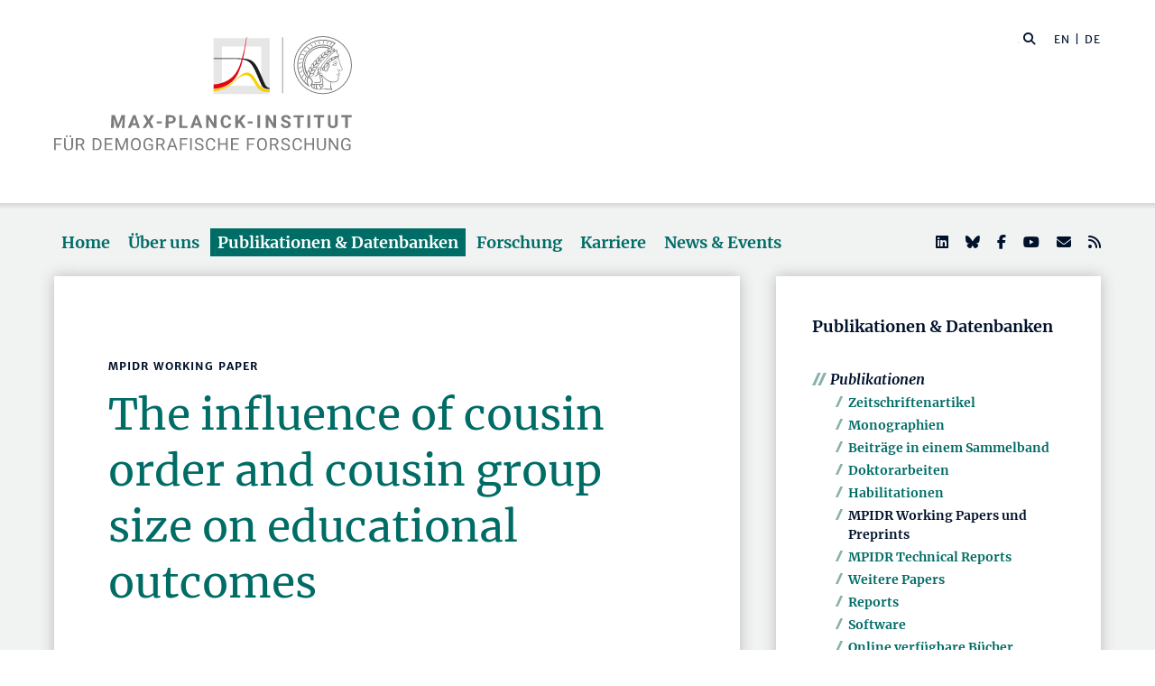

--- FILE ---
content_type: text/html; charset=utf-8
request_url: https://www.demogr.mpg.de/de/publikationen_datenbanken_6118/publikationen_1904/mpidr_working_papers/the_influence_of_cousin_order_and_cousin_group_size_on_educational_outcomes_7196/
body_size: 84387
content:


<!DOCTYPE html>
<html lang="de">

<head><meta charset="utf-8" /><meta name="viewport" content="width=device-width, initial-scale=1.0, user-scalable=yes, maximum-scale=2.0" /><meta name="description" content="Das Max-Planck-Institut für demografische Forschung (MPIDR) in Rostock ist eines der international führenden Zentren für Bevölkerungswissenschaft. Es gehört zur Max-Planck-Gesellschaft, einer der weltweit renommiertesten Forschungsgemeinschaften." /><title>
	MPIDR - Publikationen
</title><meta http-equiv="X-UA-Compatible" content="IE=10" /><meta http-equiv="imagetoolbar" content="false" />
    
<link href="/Content/css?v=fVWhKiT1NL2xyJncYwnE87TiyBZ4LN55Dj0_aTvM64w1" rel="stylesheet"/>
<script type="text/javascript" src="/bundles/BootstrapJs?v=byeW1TSpv3rPbVSw_c-XH3M8lHEi_EhbqZoU-Fzxhmo1" async></script>

    
<!-- 
Touch Icon Generator BY daik.de http://www.web-stuebchen.de
Lizenz: GNU General Public License
Copyright: 2014 - 2016 Stephan Heller [daik.de] <heller@daik.de>
-->

    <link rel="shortcut icon" type="image/x-icon" href="../../../../../content/images/favicons/favicon.ico" /><link rel="icon" type="image/x-icon" href="../../../../../content/images/favicons/favicon.ico" /><link rel="icon" type="image/gif" href="../../../../../content/images/favicons/favicon.gif" /><link rel="icon" type="image/png" href="../../../../../content/images/favicons/favicon.png" /><link rel="apple-touch-icon" href="../../../../../content/images/favicons/apple-touch-icon.png" /><link rel="apple-touch-icon" href="../../../../../content/images/favicons/apple-touch-icon-57x57.png" sizes="57x57" /><link rel="apple-touch-icon" href="../../../../../content/images/favicons/apple-touch-icon-60x60.png" sizes="60x60" /><link rel="apple-touch-icon" href="../../../../../content/images/favicons/apple-touch-icon-72x72.png" sizes="72x72" /><link rel="apple-touch-icon" href="../../../../../content/images/favicons/apple-touch-icon-76x76.png" sizes="76x76" /><link rel="apple-touch-icon" href="../../../../../content/images/favicons/apple-touch-icon-114x114.png" sizes="114x114" /><link rel="apple-touch-icon" href="../../../../../content/images/favicons/apple-touch-icon-120x120.png" sizes="120x120" /><link rel="apple-touch-icon" href="../../../../../content/images/favicons/apple-touch-icon-128x128.png" sizes="128x128" /><link rel="apple-touch-icon" href="../../../../../content/images/favicons/apple-touch-icon-144x144.png" sizes="144x144" /><link rel="apple-touch-icon" href="../../../../../content/images/favicons/apple-touch-icon-152x152.png" sizes="152x152" /><link rel="apple-touch-icon" href="../../../../../content/images/favicons/apple-touch-icon-180x180.png" sizes="180x180" /><link rel="apple-touch-icon" href="../../../../../content/images/favicons/apple-touch-icon-precomposed.png" /><link rel="icon" type="image/png" href="../../../../../content/images/favicons/favicon-16x16.png" sizes="16x16" /><link rel="icon" type="image/png" href="../../../../../content/images/favicons/favicon-32x32.png" sizes="32x32" /><link rel="icon" type="image/png" href="../../../../../content/images/favicons/favicon-96x96.png" sizes="96x96" /><link rel="icon" type="image/png" href="../../../../../content/images/favicons/favicon-160x160.png" sizes="160x160" /><link rel="icon" type="image/png" href="../../../../../content/images/favicons/favicon-192x192.png" sizes="192x192" /><link rel="icon" type="image/png" href="../../../../../content/images/favicons/favicon-196x196.png" sizes="196x196" /><meta name="msapplication-TileImage" content="~/content/images/favicons/win8-tile-144x144.png" /><meta name="msapplication-TileColor" content="#006c66" /><meta name="msapplication-navbutton-color" content="#006c66" /><meta name="application-name" content="Max Planck Institute for Demographic Research" /><meta name="msapplication-tooltip" content="Max Planck Institute for Demographic Research" /><meta name="apple-mobile-web-app-title" content="Max Planck Institute for Demographic Research" /><meta name="msapplication-square70x70logo" content="~/content/images/favicons/win8-tile-70x70.png" /><meta name="msapplication-square144x144logo" content="~/content/images/favicons/win8-tile-144x144.png" /><meta name="msapplication-square150x150logo" content="~/content/images/favicons/win8-tile-150x150.png" /><meta name="msapplication-wide310x150logo" content="~/content/images/favicons/win8-tile-310x150.png" /><meta name="msapplication-square310x310logo" content="~/content/images/favicons/win8-tile-310x310.png" />
        <meta name="twitter:card" content="summary" />
<meta name="twitter:site" content="@MPIDRnews" />
<meta name="twitter:title" content="MPIDR - Publikationen" />
<meta name="twitter:description" content="Das Max-Planck-Institut für demografische Forschung (MPIDR) in Rostock ist eines der international führenden Zentren für Bevölkerungswissenschaft. Am MPIDR untersuchen Wissenschaftler aus aller Welt den demografischen Wandel, Alterung und Geburtenverhalten, digitale Demografie und andere Themen der demografischen Grundlagenforschung." />

    
        <meta property="og:site_name" content="Max Planck Institute for Demographic Research"/>
<meta property="og:title" content="MPIDR - Publikationen" />
<meta property="og:url" content="https://www.demogr.mpg.de/de/publikationen_datenbanken_6118/publikationen_1904/mpidr_working_papers/the_influence_of_cousin_order_and_cousin_group_size_on_educational_outcomes_7196" />
<meta property="og:type" content="website" />
<meta property="og:description " content="Das Max-Planck-Institut für demografische Forschung (MPIDR) in Rostock ist eines der international führenden Zentren für Bevölkerungswissenschaft. Am MPIDR untersuchen Wissenschaftler aus aller Welt den demografischen Wandel, Alterung und Geburtenverhalten, digitale Demografie und andere Themen der demografischen Grundlagenforschung." />
<meta property="og:image" content="https://www.demogr.mpg.de/content/images/sm-mpidr-3.jpg" />

    
    
<style>
.footer1 .row div.mpidr-footer-map { background-image: url(/content/images/MPIDR-Karte-DE-Desktop.png); }
@media (-webkit-min-device-pixel-ratio: 1.2), (min-resolution: 2dppx), (min-resolution: 192dpi) { .footer1 .row div.mpidr-footer-map { background-image: url(/content/images/MPIDR-Karte-DE-Desktop@2x.png); } }
@media (-webkit-min-device-pixel-ratio: 4), (min-resolution: 4dppx), (min-resolution: 384dpi) { .footer1 .row div.mpidr-footer-map { background-image: url(/content/images/MPIDR-Karte-DE-Desktop@4x.png); } }
</style>
<link rel="alternate" type="application/rss+xml" title="Max-Planck-Institut für demografische Forschung - Pressemitteilungen und News" href="/de/presse_news.rss" />
<link rel="alternate" type="application/rss+xml" title="Max-Planck-Institut für demografische Forschung - Pressemitteilungen" href="/de/presse.rss" />
</head>
<body>
    <form method="post" action="./" id="mpidrform">
<div class="aspNetHidden">
<input type="hidden" name="__VIEWSTATE" id="__VIEWSTATE" value="NXB2xx+eoB/T8zjec5+v1Mmfiy3g6C/SYzPIBcIbnJDEhHXWtRDw5qv0vsRv9ksle32BHcDQriWJhBDoCWWKlBYRBy4CeBcnMh3g4LMJWh5pjpPmm0xfvWd7BpTYuJL3+lyouciEuxAB3brKjuyUMFmpUIzICltJrxpvFGfTuJIALqHM1zzdnjWyXW9CJXej/CwNz+IvvDOCKIKyStM+18xlPizfDGGeYXGRFQJh1c2nOCNE5l27FpibLF+Q4PndzcXMDQ8fTZHZBIF2FkXN9rBIOOkj5hNNkbEW7PDMJTFgbH8n4y/[base64]/YtY/ROX2CpohrLYD/BFMpzDVJNIMpFWj4TCLuS5JZ4KmGPSNp0kP2CHIZAwedOK0eF8lpJd4F6MVaFWcwO9M6ueHeIzi4vWjo9iiOQG3gX/FfKkEDNE//kj06FVXcSeMtGD3zPs+ZGkGSYUODlIEzGia7RoyTu+zvIv2vTEVri/VUc/gytJA4EfGDZThI/QAuIqRP0F+yQ3Fvv9K5Hdlr7zsDRfBtgaNTNqCG+p3ZcGeeHQNsGcopKr5sqVINr37dCu9egV1NNNlJTA7wihf1yvpHvrRB5SGhtp4iqGsi1+Bq6WMdTYSE4gFGfI7CPYLH1fJNf/cX9Jk8HHtO0Zq9YSp5JzKZebd2EzK2cqFkzvhT5NqlIHsof3CrZG91rQKrj9nYVkGq41HTkqpmhJCJzaSUKOQteLHaYyHzsMqIcvWkmXl2e9XYr3aCJcbX5a/ay+SDN8t8Fgzp1BzMcNNk0d1n+h7LDTgyKojMGEKh06K89LVyaYTdXRSYhC9uLF/JdxBxC3Gl5gtR7pAwedgF5btNYL99zECn7GfDP0OYyAMnHhhiUYH7uimIQoV2dEcIIi4FtOQnjYD3q9gDfZXNGgN/SZf0lonJbEkJydJC/dMOfDsogbtWdbQOCBYies6mdGIg4SgBPz7LZRuDJp7eJ3ST7gBGrZEN22mgRn10o8i/PoMZjkbNY5r2EKv4cy2MsAYmdiyCUERsOlEOd1jX5K6J+Jzoc9ZMaAlrD/qNyCcK3c+nY1AwO6cqF7bBDUgKpW/Ij0fy14MEbQB0V+5QLEI5DeFP/PuFeYSyouUmFobSpleb9qyABdUMmOmJ7qx/UWeFcH0iktMALh05qLweMrTCP8Tu6f8Xb9mVBNmf7ibxLmcPG+u4TWFTWpMcgLQaQs3qpUXtnIZrqh++IsSIobJF8j/mbSsGUj/03z30U346074EAcILYRUy2L3QAhRwEb4CRe/7HD4dOuEarvrVgRu1i0um5zUPx6Px/l3h2s8uysqz9gmLZxmgo05JEwyvuIvJIx4UrUwT0SUSgL/wDVT3Hi5jWTppWA4Q7WB9YdWZ+AH0CaXIEF8I7l/RPCOMXQhJnnjum7HdZAOfFMjNinTYAIdIM9bFNNPOxC0cTuQz7JtkLdbd+wxkg/wRuqWEy1jKS2heP/[base64]/5h4rBOq6ZS2MJmDgKt54FLfS6RXvKeqmyjm9n49Or8j8wz+mUszn0zX+7i35jYbF6qP12yhq+DKoo4AEyThA3JpXrR1PZE4myURnasQ7MXzA3X1AixO7U5xsAF5GkxcapZrsNRJgO1zCoPdJC/j8RUTl3zZKc7IZCZuMwNuqSnxhQ1Smx4lJL6Q0qcHDgPJ+m48+iJ3A0As9C18IJcZ04FNflH5lnT2pxo+roHqdMa+sVfeVUdll6/p7NTRSjXkXOISXHsxfuUmPS7mMqjLtAm5xuB//4ICbfAxjrG9CjyE1ad4q/JI/nfnTYdNFjHCcBbSUD73sbnhZOJPO4VMwoCl8oYlF9KhCQ9Jz4HSGxLuYFeC4A2jpXHIgJ7kIoADN1I2yyXQRURU+NkDtCNwbvw+uozAlrNGQl3GYkd1lmiOUkgIqc1se3allWcecMswtIqjABVcMU9ntao/e7MVGol9RUIbL7oqiKY2IJ6jtH9I39iN1B5sRGKd7+pdzakjxhwIXXY8tWtSN1p79DB8fewdkD0fc7RU0KjHFAuvl8U4uK81jzYHMXCpYtsAdUWfqbGgdz2/OumW16+zH75mkKBCrbsayiBmqDhl0IKzlOV642ck0qT7mPbGPEFRtlEVbGjdayPWHWau2bgYpUicKFvG2P6F5buCvTLcbIrLKbkXDs31n9WM+x0r89EyQr+NhzJ/be0m/If3GI6Tz9WLU8SnGiWRAUpyxyucXfHET9zbmtD0rLSl/[base64]/2xKzJ1QQYLImCOQfEYHHCjTLYQDyLzvkJh2iVQXbJsNZ6IaXjhN7uvR/yo+22Ia5f49zvGCnHAcXP9tE6nXoRIzSmvvp1CYSvB5t+fYxxmFv0APAGCskNvntGfHCr1HoV6Rt7bwLaz3mwEGJoakA2DpCG5UO9Ofg8nNfnSQWzSx3B7Nff3qQ3I+433oUXWNuejVYZhnxF8m/cB92tQh0Qg+U8bGwUByA6b5SsRwbM3X6p94yUTwJ6fi7stFUTZQmcsNSQReXF/5usFALLkEIu5g2j2SeHrpgQDx7ilDzl9ayAQq60rPnokVJ1mu1B2x5zxn01tqX09RHdUKCifWnNGapwHk7VOys0Bt58q2/eQhBicRDYAt4GmGQ5weN7svmBPnTuoYZhPydbzOp0S5SxuGxdI+hwpvW6Z8/+ezXO7TP/MhbizYEyPEqDLpm40wQjNuNoVhgfSwI+Li6Tt01qRgoeAU3nUdWoK3cT3M9nXhvJDsUyev0/NDt56nsPmY4TnKS+FHOawzO5mp7XkVYvWxaPwsV+uuVDzD+8alDYoCPslBVqPIcRSSqZXrQZqv+VYyJq4cnGO17MTY2ouopFIakpPfcZeUykGepAc6ATM/ObAEyCf4TN5xOI0tyKgHUyGkbfKqEOWum2hQ7wg6FlDwj+Ie852WZ++HKQbSr23H/9GnemkSJuCTns7antZHDfpVXJysFYJZ/RgOCEHALi0rZ4ptkX1EmGPgHFOBcOe6g+1vNIuFFZi7848Y5qHbRyT4Bmu+jXmzGv9roqtK7+qHFvW143i50snkbM/P0szbw0IVJF5g1jvkQMFlygCMlKqdKRZQqkDDEmWwlfxUI7S2vTXb/eixi9yCIvPXoNBAA66AOtHMyA7PJOL2dHOGZOGx6VSWDG6rJt5ZAx+b+lZbzxnK71iCG/o+1WtsOwZPUjUZp1HrmtAwEW/irrcUSXJ8BwDhXANdiKjcb9+otEN+384jJUB37mxC1+I9UCuZq4iv67EHjl2wlpezHJv/1Raberfj1VUQ/i/0Nq87/TQn4E/NnWy0hgPYsO6Cb5bQ/VWtSu5nCQoa4gN10AvmVdcOUxpdLTN15uxMOJOx27a7BBLDNQ/A/TTUMfbDwDE1giIEU6jiEEvwiUvrd68aTnDF/DIGg3ZOE0FRq2EPupY9fJ+wUuhkBza9ez6rXFqptvfUcSnVveJrlChykIJNHbCKLW1C+M45KCPVw+4ksp8K+i0PdQ3A5hNQ9G0avyLyjkqHl63s6DyaV8F9bJj5F9Sjgh9h4DTsu18NKzz7T7W4BETP4ctubRV3lLb4FP7xsEKPs/GVDvor1WIzkAoqveWNVQHs6b+LFjQl/jItKO5cdgG8ADra3vvOr4AiJc7BrbXBgP95d+vnsMDaJvNdPwDs5KWoNB1SbbHLzB3ZaLmwhIL5UT03v6XoR7Wh+nqJw6oO/[base64]/+Y119TGTyfUxBiq7gEgaXZYcHdW5Z6GnTTK4TS1Ovi4iokHjt0eMUP6NmHiQ0y9Mqu1bn45Ec4XYS8c/ntBSyxRsPGQke3hkyxXvtcOSCBPrnSmy0kAFOulyRo4CE9/XejXHdOPQo74kn+NAdTfb9lZGZwTtsBDjWlemi2KYmCJLb59ALPzldYk3boiJVPo6VqoNHMbfr50fHwjavGxV4MnXABqm0xTV3EZASxNgsLWyo83panbRd/2AtlPShnytW29VtGyfZSBIp19WYxlzW2XyrLBfkoEd7C1sp092SRPWNSF7Qs8c0uA2fvRU+L89od+tTtGPy0Bt0cqTQmT7J/qE7lxHuNkQUZWW7yoyCW6gZ/G0eCBl0Kl/WkKL5GDfkNM4Fjdcp96Y0Tt5SiJyn/2MbXc9eQ00ttEv3oJEqNHEnPoNu5W9X4sHpEP+vDiLvVIvYB4G2n+Wa3P7dRyRd7+QEsi8ByaVvKyp/2BMTGkDQWYH1NIIfMkmfGXa17SURCNqP1qy3OP913fzp2niAqHvD1/QDEvFj4qQgLLnqLMKsn8R10agYAHfHX+1Uu9qShoO3HDW7+jNVvWU7nzfXRbo8I0T4W3JkCRRlrYKOyMf0Hum6W6WMM98TicdsSZ6/iVtoQ2BLYWiWU+eGQCCLLUXpFKa+jIxFV5xQk8y2/65Dfz4yxol6J/LSsQ9bAgoYlZWbHPKS9amR8a+giTVzh19DA/oOHRXu9LmDS7j7fNR3jYzoxtW6mIUHmzsnaSUyTbElhK67U121J1xB2CnLarjEsMrhDFgvHwrRUEIwZbVfcFR4YJB0nfoOsZGQw33nMOyBh6yBTKjtJ2W7nCavcC0BJ2bPU9NnINbOrRI2f9PtVa/SgBdSnm5s55Xl+B7kjA4pqfuCJGxKNxeTpWkmjSc4WPervLMOrkrTPrHZKn55R7P4yySavO8Srt+hf3AAPO9xA5/286nNHtCyOgUxGrZjfSfLzD8lL4lvXZEM1ECeKqj1+ybfWU2x2c+wrHS8U2N47PkZDW3ZM/ja+2be/3M9pCBH2HZb98l5on/U4AvVZqf5YfoMU51PxiSYccZRtvJfxqbvYdeTMmEK2cB7Jx1vW9wPEFLdcglJnHqiNwo1yxi2fQ3OZVxsHdWl1IryrGXwPlFI7nTUJT+BOe0iJuaMuuy4Qv+9oR29bYr/9mXgi5kCmjYEy3NqXbqsyruT41sGqW5cMGgD7DVVtYwwKI0hvltmo/lrVA4MJeMwC0zvqrb5mt98mSlwOtC+sEVwcnYYTtEQ/QQJswiblNuexv1iernrFB4akZqEksEIsaCNiKbAie95ZbHamUMcDmRSf3eporYqOi9jrskuUhPG0FlIjvkA/Wvo8xfVF2pnDsi+FBPnD2RZApirwGB9ksbywJFEkmIWLPlXSdHt/BG0+j+HPHLn0t3JT124ghsw5CMGMxjJB7HrktaIYxKpezCSJC82PK9NZfeP2P+WCh5H2d+Dr++l9HLMwMywBu1oNgqWOTtLchWobXk/U7gXBgpUlNBaDV3KwNiKRNhhkrUsAlow4O7JT1XlT05Zpeh/VvGFEY+fsp+IlADe2+y9pOEUjvq0aUlrf17rwzJgzlEMpWS4D6yiYQpdhfjPFFuQFO+Buhvv055eQo4XFY9d/DQsw5ZQNVphkvAa6GmUv3ZLqljao7oN2XjFZ5uctn4X9UuRW3lf5PZxyc8vsQExRFs2euG4xr+s0fpD6x7f/qMIHhD1t7lOc/8gH/AJE4LsTqPMsvxrdINMTq4bZh1U5q+j8UOhTzMBQdi7VKZZ8r1oaxV5OsIoYC68/QkyA61JiiYn/icyU5kkYbqVULzGVKjP4FgjZExGOlVAKgXQLPbSfflHNkhkpWFr9Zfmh2K6IfOer3bgOigMzuL0dfr+rR3YmisAzYsdNn0ZCW/G5crRE/0zV3m591BjokEUtJMlAChS0QmSnxT+kyLnxCiP1bnldmtLdM7tS7Um7SCImQys/r6AUFEk/lUpPgZYe1NqKzCgucjuYzdiDAlrR7e7el/bW5/MviwQ/eNBcIRz4mDKokUE/Zqx651bpbZWrZTGns9/ZFcTT5wIQFnVZMVnQAkfvsV1OORj4w1IS4n8NTwOxAIiNXSCOBXaB2S3VGAFkt67qI5CJXSD4u2Gl6b7HLAweoOPcJlIf0WTe6r39tuPhsuYpsxC83Iiwtn2FLyt/V2+JjW+os8glGot5h/UOJgItNgB4k7/9y7UoJ2szAfboavNLiy66QqIGRd7FRSXQXRC64xLnqaL3UWmY4S+60tG63rhbLVswyiKTmJZmUAvwHtySpDBcQojK+0/FkjKs97SJ4L+vBOrfwcf/j8vsyQaMqBthJR4P1iY+x7qaBpUdV9vF5Yp5T1cIp0aDRjPPB/LMQA4KtMf7k+OmAg+BPkpefa04s7p0Bbul6CFNzoqhEVJjFPOoumIqLcPVBlU30HWtR37D96uWu0xliOVWobwyYudEzkZhPfBaSEcEYNVeGHVrbVZGRZaKCk7r/0TzqLhdVpB3RZYe9FhrJ+HklB8qXHddzgQCXFf6zbuFzZEREA+tTZj+j9sRRaGgIe93/vpms8nTdKpBAcYu0XtrjwrQba5RwYb0CVCTLGL9Vh9EFaU/ui3IaJJ7ii/clZur9y43pfU34TwDElA+enz/htxLbF+M0OdVn9aTWKEwlzCo9AqN3QR9M3T9ZHDVTo8PnjTA6Qf1utUKAKaX0sovWq0aaO7e6Ha2M7sW1GDZCHuvdEMsF1vnIgtYF0lru2AIuruiX2vfQeF1MaMiqpdbROrB6gXgZJ/y+8UcyZiDHsqs3tn0g6I2RLQpHu/kmUBaG03jQhR81Z2m2r9l00NXKo8xui+ciXrTQraSy6SbiI8ESZHa/k+zX3VggvxmHOkAMNox5DxGK02nZiWCuREAXr1uP53EfYXR1gv3vqgqFCTOWkjeV+rBEzWxXXbDFFJP5T862hF2ucj3DTCbISnieCprurPmh5rzgZ9VIQPsf6ioMv0q6rnHRt8yvsg4UNqm+ohXGNW7mUBkuMs4n/kBh+DhZdFHiJop4JxWX0b/XplNTXC4cYXl+DTGDZNmnZ2ooZHLWaD6VjcXUd1rJAHuLhMO++YtfonPK92iB1EU+PaGGssRskTKLJnMiFEDgCT5mnPaFZBT/Y3rcE9vMf8H1w7J4ePIedfx3S83twm6XvKc7cLtuWxVLB312525O9l/j1rWNE4hd23nOqjaAPfUE3h1qtDgpryRW70AyihBBIRvWz8qX4+upRi5a37hlg0lRyFbM4GBCxhL5vic5g3Rqdsr4W/z2RvNsLDeelLZ3NdjXxzFbLdByXtKVkUtv1msiPs7/VZkhau3R7igJvvWN1NN2r4vdQ3FYIqYXPqNyrZWerscHhuq0ssvdUpteQEM+RkaCGnduq1qPkgtS1J7epxbfBGijxeTkq7DgDelMe7RSry05Z5R2OMwtFus9M7RbEYC66kIx5QSra2qWtiCWpiuwPRIKkGnIkCLzbjyrK1+zcYI4NuLIi6Q61A0NJEhnQqv/adpVCl0shooPrJ3fcaFEpfZNMEjArfx5wVyjbRLORp7UuBYSfwXBdcWGw3bLRBya1cqyZ1nfTj8hrEkr1YD7/sdq0Ky/vwr3/BRclo5C5n4VsnrGx98mQNBdWQhdMVDJb7Eiu9ppDq3gI0t0XIqQunEAVShjJDqK+qhstA/Xq9Yh4F7ToHGL5IpEZbwldw0voTywI5zb8noQVOk4urpjWXMa2U16JZKDuGvrjBI4cONyuDYa5pD+rc4vpkc/j5D4jbBNxhYi2PCrls5FahVPlIdbKYORUXoGDXWnEiKImDlSDhJX0axyMPV1CIgdivKy+Nv3JKCy0hhAgkDoK6Vz7cEGwNuYBX8fR329d+HTQs8EN6Hiui6libv+N33D4ivGl7plhUX/h7XujbaV2jlX8/iL69RqyyKRJx04WmMlIg11AFbRfYTugFToONOQK7XODNucaLlpICT7CcsuoB0HSx7oIH69Am0e4EQl/oB0jGgMDsZ1F5uDnBT7A+nNUpdFDl+OaIt/hmVwdiecHEhjZ2Ckiw4wsZ0irpmIvuQigvIgo+NhmpsCAvm51y0+mUSSldzpMQdGrDGJ01LUAGMYNK+DPBbEdG2yodp+WoS+jadcVuroJCZFSMebqfYHZq9JzhVHwIxBqADeXZ8slzQ0aVmmpFlPJZYJ4gxQ8IYbR9lfDbqLkjwCoUaFfVsrs/wofIlXBK6cvUFUHKQtJHQo7b8ux2UdWJRPzkyPZX9zv4Bueg+ZkbZBaXK0p9GIIaIE2f73TvME2ArWNuUq0/Mn3kSfKLY0/9EQajKQZ9/8AiUvPtkGlrbJA0lJLkCwTANKvfXzZaTQAf2b5tt7qGCJZIh3+2S37py6LYDMrcREJ06gkMG4PvEP7sZRLp3o7FHNhiVhcnZDM47+FFK18w/EUiRC/3mCw7oEAWRstlCvB5tQ+HFKQhpul78w8dWK/Bk7UKn5tRFCQ75olsRsQBPWtsduhyBfniWxrbDfGwzmgBejpvhF2x1e1R53Y6OTKaO6nlbbAf6PDVdqG8wHhZotJReXEKOe/JUE8bFseXwCwC79dRqlrxnBpfbBnliX7uGELg0uDLPDDE1qMlUHtGLLP1ex7ZxQP4CyRBke3oyDp7nMWLBcfQocEK9Ll+Ds62PROAc3ATdhaEd9OikyVNRfLnARWC+MXXaU7R3g/RsV58SVvZcPWfz38NhfU8Utuv1KLCgIk734tNWWIxsW7LyRr533AypW+2ah1GtlvOVMtSDi8drcpyWDzNMqcl/O7Gz+i3Kcvm51o+JidV2kSGy1fvEcjP6YzMVO86vNLRHJP1yxzqnRaPbkECKjWwj1sM3+bIskBNTUC53WWBtS+yqcNwrlsTiiGzO0Xbv4eWkUXx/1RrToX8GZv+UiDQxjZPnBg97pEoYXjtNmZW2uwgKvp6QEzR2BX9Id8r8ded/iDrUEz/E0CBXc6KlcqMzmgb0iodTp4KVSbeop9YoK/cf3r97pPqDa/6zOl9bwTogmTMpu2kq5Y98SMW8QsrMdFF7NbJ5OkXVZsspgkzpMjaKcHtYAMM9HIXvp8eijE7OLie9LWJ1zBp1Uaei5z0g676LhNtZWKWg6FQq+0ImWs+aiE8CQp/D8hpaNblO5wtX/YMwhmdXU7WSU383Oj3rKzGzxQx0s4TFOcdePGX/HAB4m7ct4xiKfBM+b4IPDEFdRWYFkSzWsJfORB4iZBm6jaN19Nh8SD/LqIebS/gCLnuazHRGSknDki0SJwpsa/mDjh1b3uweSKPX9PFRBvvyVDXUCBy5Ek+R7FacOOeUqA16Z6SiD1hkO+pa5Uw+zvHDZEv8/4Q4nIsW/QB/cZ7cQIbFsl0fz1iJpziy77a0hNQ/gvhcgna9YSM+Yl2SovfpU9lq2w3fm6/fQ6xDd6jRipIx61KBUg1OOFLaiz2ju4RYj4rMw8ycxxQVWOoCD45XzchWh+1XQbtGTYdSV1a4ChSMUYzQyOHF0+dFrj+1bf0QACrFa3S2jwns3wpbW0Eebvjqt5yT1JkLU/19wl/sq9srhweMVXSIuvw+Q2o8eOM7DcjqqWdNPHXGzRjI/fxwJAaFvUQbHwXdsSvCuIpV4gpj9/c06QsUPvkmspQPdVmrrlcu0ojAtCdoVPiSiUmDee8QrMIqUMlK/bks1KfSKhHslSjEwf4o3lzDqIrFbF8/qIyw/j8Q4DJze/q+bKdl8wC/F1YX3x0m9HrsFKWhJsX+UVXTobJ9hbi0VJBssxNctxyoPxxdn1yXadneOxC5yiUvynS6pCalobvCW+6BXheRfDSpXg6JQhkfGfLIXglbK8PklGAHBzYBI8rVPn5A3TjH9yNGmnfNMLZl9ypzjWrhLxKSzRwxx0Y4DxeXuCA+xhIX9Hc6ZflJjdxX6Kot+G/9fm23IsqeIkHB29dE5L3F1mrQQSTkBYSsI2S4zuGSjjXzophKwFlX0JjJkogOT505nvnNX/GggunEMtst8PCxZ+I1+Wp6MLeAmxIsGEe1a3aIo4TL1bebPykDqKeJGlv35OBy5kgU66+wRGJipApBRrfvTuzRdXlGHh6OuDZlErsTIhoPznV3hv5LnTnl3ORLJnN2t48IIdFAkc/i8L4cyFF29fpngs/yVD93nDU2Lkw3F3bEYBnYsDZXf9x+oRIe5ZT5RRSdvmT61C6JAc6r+Z/uYQSH1DqlevSaMOWhKQXLaqG0HImKzylSbSVvfVvI/twAAtemZY25M+idPiJbugeeDbRMf0rInCYmXUibx+0ubRdItDdJlXWC3z9vzFX9CPnrUqlFYOaLuIfIgMdlJu9x9TX34mdUJo9hLmMHBzIFSduGRr0vD8zMiII5s7Q/1oe6RP3wIUASfyvWMLg/gaJ1xf7FN5efxz+ly3J5Mdiy+4EdWv92l4p4qNxtibxIpEnShaNMb+9pz+Nu3jo4lhn+woYFk7/BjyaqWpwNxNVJtrgVc+HGJ81iT1x5zdD4I6At3ZbDDkK2wn8G9d3c4D0I2QiN6YsNsXickkabBNhcacfgzsMiEC4Lgh/CxZ37eRZUZ6opgVM/Q8h3R6OwrYYMPgAn/biW4dfvnzAXqYs17s3VT6vz71tqHwv6qiL8vKFF4zzorIv7JiVAKoSwjn78whEgxHKvVPz/V5ibJS6poqynrkyNTbJiiWMWee4GGEf/WoWBIUDHDshJL6r18r8hx0nbL3OjGIsaVJaLficNWSS310a6XXmvqT8KTMp6VB8/W7DtNOKZn/[base64]/aKH4+Sah4EqLxq+6R/Qc12aqK+W9TGf+d8r19sO5oLnEPwhMQGMU9fzMNIBmBjlWJ0SjMoWYMAHQbwGWmrk1U+dfbWXxNznFFpb4/YpQpggOHHpBFbdkC1f0uR9BLQplTavxP1gOJqWMtoEeGhcmYSXfJ6IGhBmuLehqGsCwO1+16RmlotUKtuMU5dImrT5lMEZFKOHDj2ErtJs8rGGbXo1wag9zQTQoJYKNxtCLMDLjsHC6C/Cj8NayDJqzSRr8wqnqUcgz617y0o5/x+cSgFaxNi7lg11wfup+hNsquUvC+8TQpaAfNOVDaGfBYCi6EhvyRioaeydYRrkrtSf0I5hm6B9hHGiJUHtwNvYvspwwkjkt1VUYtEarPfZC+9UN+NGmlTcHyH1Qfs9NJeM2ZQhStf41zAmLfWoGEkO8sD1pkV8Z6U5nBLPqA3zDqaTYX3z3gRTDGCN7GhD1Rt/pWQZ4N0UvxETI0BTyUYSYyQ2cVGKQHoTMH2ZrJfgDblRICI4WBhrCfhWQH8gDrqk89Za9S0sSNse/oyQnvhUUmtTVSeAiO+v9TgEUaAcNcp0GcWTx2orPpBDrxNkvEmIc2cTohwgbtl+Z/[base64]/uMLruVbHu7hJ6SzNIg3smc3cYcQ9ZMJqZcha01op5ZgdUQiUvnqrRaysVq0kH7mAfuXfIr1rni9+etF9aBKQiiD7fkYdnMPjxQA8O7d86CcjgvcJcEnvSqsey0oX0cl8zG6uy1JIYzPaygZAnZu3hVYZ/DqIQDzhmP64t9tFNpWD/Es/Ua+Kmylng9Aq/Xp3ylvVSg2aKBCxfAVadSRnOTy/3C03XUOEDATG/63vBbYY8Z1v2XKkYf39eC/[base64]/u4sUW7h0C27PxUZfUQuAxROmCNnCrGpJBK76e0dz7buIWPqHiWzE9mhqMjVA3rNUXCkaGtrgzqSCfbaPhvOLyYJ7aPbACFtT+yPFLx0RrVHNW5nY8AhaGTXygbSA7YdcAfzdrxvdhIqQ2iMPCqeTDQCPrAg/tngluaAKVP6sPyUaB62kQ/JbiA3vZ6sMMAb1cvFAvRDoxC6iUiVDI3NuJCH+KpCaLhLISqVsYFJO9rpC4vQkLHGNhaaPNsLZDW5cNVf5DUOAPm3sl5ZH4Vf9SzmaC9//Lnh30JoR4Z9y+1H1EiuGJSqNCU6Zqf2GTApKu5vEQmsZhejY9xSDSzPlW6whJIGm/v6mRHUrwtrk0zUhcBeORnOdn6HKlJ/0RUzylOW1+Wju8QyJhpwfSHmW4l9qySGFJ2tU6CQ/WmAezqlWhUvGP0WF+qzRUK1kEKNLu63AAEqwaAsN/fuIIREGJC7Wj6/RBIvERrV+4t0k3w5OYQpkAYj6hNVC1OFbQj/uNLFzU/f9XHuq/dcKtlXddXrJK1MdTFALc0LF/BrygK1JF0uBchhgpoqb5vgCuLpUOPmjM9UJ2FpdqDjMrWBdIFxTTyLdLiM7KZEUeSMd9gDcAg4uGznAV4PpeRF8e3PdFtorjOjNT17olFLCDMhFs3Nb+OMO5eYvEXuVw7GJYB4CcY/xhdufJz0c/OH6WppWD+NW3l+qaOHtG44obA8z51/3O1hTbNF4y42vne/IsQph9MOvkgts44GEayA7JNMhxkKRmjbt7O3vSycTrFslmPLjVGT/SaD3RVz8kmgWTcy9KNi+4H0xnU8TKZFvMJWNCOxIGXjgm/sgac81hrpt5xXI/+1YGpQ2LMC/5lgrD4cjLMnfxjxeFtpMSXMyOiuGCrefA84Sn34lbVv1q/yhxRtY7BzaL3Si0LBTPRGNUC9mmef/noB8enkQ9FZcMUB5VZ4RHxOUjD2TbHAqTrptHDNU542h8OzeLiRCFVlJ3iCIduM62dmFVxJjZeAiB/+NvUNdNvZWFOv/YHj9O2heShSWKsG/JvwaEhFJLpcYAt3HDnyZRCP1CYAzevuA0qInaS+YBczjoGy7n4bZFb7nFukgXZ7DCFtd5HV+aCNef+zjXzwtp8zJ/BbbVhjd7liymaePMWuRlCtO/BI+nmLmAswwnbxUMMWv1RaAcUBKw60rRfS4H3A//[base64]/CSI6Ob/1yp8vjD/MpjDD6YWAap6XDPOaNOG/THOLzE5nGA+p3WbH/qi+KIClNJNaZuLZGXZyaQmXNH4FYxMn3lCCcQjdn23AdxOIAcnx8CI3eFhIss1ILIddlDelu55kR9z2wES6RdZI361ojW7NiWb8q+hKRfSJWHeQdTJ+flhTh4/E1lIDdaAajzSH/kl0f3qOVCnqDj0Ncwbc3slmVLK1Y+D6df+xMsjMcOnZXPDm84ilfAcieD7Qir6lneTIqxxREmk2sr2/ipqQgsHg7cF44GWArg7Uw/S0F7pZ+NTAa3uztY3MYdYZGR46eyONM1bwDkgeUZo5IElIOsFRaoCQvwMT0KcpWgaAW8xqV2TnIps0kOEgY5tngBJw4ukT+bGINcS5IXxoPTp+57mW9WqAgb3foCsLpA7nlZiAfj+jIRW/wypgik0MIuamXMpxMGfACDf6ifSBRNEa3PwJ8Bu7qQ/dGAQkAziTI7CJDKVqgmRwX7WjQnTmyI+Lh2pyJ9m8kAzlAVCnNsP1yQgA0HuprfqSCF0/O+jGXGp+w4zC8BOKBLtQzFKW0PXtAtXloHMcItCvpT9MioEosmOewBVqNgXRF54OUQouD6wgTUrt/+IM0eVSZuyZn9VAOoYSz5gykLZm+3zjkCvHip0lYESke63n/ihnU3Dks4+DPFLb7EshDXdEJXbYPiucbsewBjvsGFndfDXWXiD8MES2hnK72uxIzOKO5rc6FqhWFvacDmGePycIZHXocBRYhsvlOMqsh3g4tKxV32hnTV3Sv3XDmnLny9d66AF01IzzFFbL8aGLZdpZbqhKRjm6AdqigbPuXPds/p9f2JMY9PYVkmNDPcmX5jUqoSIsVVEDwCdJxWdb1H79yV+TaAC0kIk+yflDfrQt9JVJGHinNXtbs/u+oWSrMOG89ZkxlfapjDa6FtKsJnsQG6pgFEiprfJihrbOxft74+kFAIMqOQVRwdBCRgq8Ayp3+gksfuTU0b0s6v8pbGylfrCbb/LslDQEtA7vuNtN6tjFD4rCQBK/WcCxhEQ8dXlX8oo4o94/4Xsus+DBica/09UwDjP7gD7+QC5rnKvWFdo0YCbYJPMgE42C4fiIWz11UQxqnDrCx+kJl3Y6p0kdv53T04buCidh796BvAetWjpUuRHG7dmrQeNAP4aQtQKLDEE3dnGymwDWQI74fPU3gAbr5qfhDps/iuq4G3fVF/k7EiueoflRLncW6RMs1K+rm+4DxpFyvwzMwwApBb3es700wn1hqoNQASNYJ9adEVCXVnWDaSTl2FFUNjwFXtaTB5v5S5z9064Ip7C8nGCXu6tyn3cfOE45pxdjzvM133/CCGWBjABp5VeiSm+xLaW9nHiwisz9oqm2h3Go+XBmRwwKdVUVt6DdfyX8ybztPm3cEpZPCkfYmqb1Isd+KCO0mDvhM+ge6UNJ4p1kT/pj9zIxrEtef5HuTf+t+cohIjnzkJ6FqdNhwl5G29TSqjyg6ESaW7zYnlHnd+6i2nBQ2BePZlHZpu+L9Jzr8PKQ+4eV4/ZSihAmrs664Lcz+Q3Af2JgmWie1WZ5URnv0AdckC+Z+ZM++HONre7kvqD0xf3TU2H4AxX/KMdnwdrdzOh4z9cSsts5CbEw2X8FL6uhfTQaYMbDjWf862fyzI9j/9RHTp4EJg4v04wdc0D2qY/NZgW81ldRJNnh18kFKsAZvEKSydepj3h58bFhX7JgUMDJty6MhXmnEVicOHufx55gfQ+NHF43+g5z7FrZ1LKVCr/rOfM3IkBVcFRk+0JloJkZ1pZ5lHiIUNiOHmdyVyg097RFwTc60WRvogRhTKGek/a6sCcQv6fLEKCKjRYFqj8wzLEuCuPcG+zmKyjWSXNqKnumPjmVnlf5zSJSZuHd7MxcAm/gOCgDgQTrxRw4onN8/rHDYcyvpe/dOaYbIuTOpGUYwy/d7rx1b0dkytG+k1LZQ6wGNULQi/[base64]/cysT4bjS+/ScLa48m6lVCSiBO0Y6oji1YMfloWVK2kSa/U/IpznNQG2YGgXw0vVKOb1a0Ot6ZeLO2Gchi1HPDXx11rYid2j04oWCbXPTZ3xnT+T2CR2gGX9qSVbVjBBTX44nhlYv6yDdp/oPIdPdOfVeGypI77Ue0rFEcgZp5jCu6LHNidJNOCqpU5AYIWBbG4bJIqtGXH+Vmm2/[base64]/TqVIIZzBknSOunUp6p571AlHp+AgCm7ryB6en462hTlRdra/hCM/u/ijSK7EP3JgFPs3BBUDob3vIFcKaE141UXSwWmD06bnjKn9p0f53qQ4oqzqLqVUqwEJkQjnF4G2AjuT/5dpNwFXMLgxFpW/ZRysRErFWGGiq2hWiougx505C0Uluhvn6mJrtc0yTPcFlXREvhCZ7aKf5SSCQS3S3VcNtNtXGjRF5idsKsFpE/uoZLdRmUoQ1ZXF87uwUp8GFJjIxTO+MZ8gjt54uCIKCQiTNBwNMGJJrdznnfB5ebbkRxbTvKl1dxdsZwegnbkaXySte5xtsvWr4HzPvf5yGIVtPju/EQBeiH+qhxR2Mfi+PW5RI+DE5uEaGVkC9dMIsyCcO2rl7d9SDecREKap3FcUZfwdmD016zOaKF7FImyPFg5WfHV6iCscgnFqFNYPmfBNTCMp3wyniBhIPXbRmCN1+ECueGbdU15lNxIHDuJ+Ie5AuKWV71zyJheqZENR/[base64]/RhfEd9xI8/31FBVeSwZiIHD+I1gdt1z9MfKbQ4DJnm0sc+BgNew/0th8nRDYKnJl0DkS3CcZ/J+wH5TNPgazYJGPbyo07+SmUZR576aAICCYNaQaWysCZmiaNz00ltP/3j7XlYmXmjOfYtTeSmk8kAzOa2ONPeKN/agfTPVYIJ/[base64]/dljhq6nXOCaDEHWqz9jRD1nWr5X4LVJwSX0BpKAoeQiVarXWapKaxLDJ4d5uij1El4q02+oHcQZPLr1C8hk2B34+vwIHrEN5kynYxnIHDR+NF6s+UuVQ/MOXoV8WG6WtBTRdbjmOI2QoWjtBCZJN7UHB3qsgmgsbzUpf9DB230CMOQcz1+r36bp+IZtyvyPh2rFzvj4gScdtgrvBG5tlqXwZVUJ8vnAVFtVk+irvNRMKWBhx5k/u/DKCjAE47UU31ljm0jNEUcn53fIND5pVVOkdShh2O2pHT29xkFqX/GgCWm2/HXqFpgS+ATPhZx6m9q+btMoE98Q3X8KwR/Ob3SE1DYmrNHFJPM2pNvllsRemOaA/DpBY4hy1yLA+KADDfAjK04Vv+d9Ovlc3l/616AItLxdo2SolbtDvY81LHrfrwpBM/3xYmZTejrNag31y4aHl4k+22LfCP9MKp3uEYHcZqKgte3aBQplV6GpjCiq2vDRwoV0mN3xKOx/CApuwuBApEA4aJpRacA1jqlgYMYpLZ/MdzEkoL5CXM5B90GSPaSnWZzFqBTapjc4RR7LxrSR67SU4OX2iX40ij6bvRQQStBmd0WU/GyyFn9VBKkeqdSHQI99Di6/Foj5MlTWRv6IQ35PvJGdtE93EGJ8iP5tfn8IDw11o2EE0DwGLSXuCcJUKZ64m9IO6Z1HPh5pS6MVtjWn4hcwJFP+5a/e+SW0+s3DSOWziOsd3TFEeispfrPKRzcf/X9FEXjBaoktGGOEy+ViRuJRmFXQDUjXtndqHzHnQgfNSEV+SHJX+Hg8EAy7qG5nZwaqDRMlC7s2ktZB5K1kb27/LXjXWrAMO6OhcfgtzNkx5sgZ3RrqIX6CDnsfyFsDgMAx1LUgEcgr1y01XCZox1h5VCKMip3NPkJ9lk0Kg6OTMrTW/arWsy1kFh/5HtMB2uuG1VlIDJpaP0ac3GSeRWaC2/4sOaMWzLQixHGLEcEMXws907JDft7ZEfQQypWP/q8NO051DlAVphe06bNRG0UQwEV/W2eCxSvyOuY6yDoBUgj6Dcz1MrVjrJrNvlVDa1gIOQkhLT7hqjlWMRcMRuQGf9J8XCHAVITFvBPoWUTgJ9GtfcCwpZRsolfq5cCEEsJl8Lww5cTigvMsUND0KXYvHyGKzfQMeV2uIyJust1vnaXr2PrmSdFF+hRoF/auOZgZTeyNqKvXpdQqTYTOwEsdt541rRss5aIOzgEjeSy1Oy7MTNjEzOOjmdLzelIGb98kPAc5os9AEDDayKrogs7JiPq/kRnwtJwUJ2Z7CX3OO1XDaeh6LGc7EZz1ee8yRzq4uLsIFQx8P1MjyVdVGmWHAzNP/L4Qz+X7pAL9G6cTsyoGZiM4cOVPkYi669+6Ewa+BpRq6urXv+LtJ+M43jjbxOlxv5QskWYPdYQRmGdJpi7+ZViZ2iSSTKNsZYPrF6t2wfTgxda8HZu4KrxAV0z1F2RQNZ3/Dqzs2NnxY+sNG1CCtX6PZnw98om6YSNAhR5qlih5R1hZLUMK0brh9oSPBZb3H7OYxRBT5OCmPq4BvyiLMTbae8cVl7ep7krZl13XcWIFVYowk4jQfBzNPfGuMxTYMqTwjMB+xEC4OpcmqRNRDeZfnuMC6yBgb5kQhZRrmPBLg3a3oSkdo6QzSFTxsqBz0xz/OXgQl29s/hBqa0tCuA+5TDkLhLdCRmYmydsr4QTMQzgiyqlFY1GGmId1JM/EmB7ZHNJmds992kTt7Bp0cF0XbJcRJp6O5WRgSDov7oNxWomeVy0/xSP9UOx3HlEx3GwVvzVVyrgfb3LXYYsncsud84neBGJRX5/HutqZT7pamVnqUxthTDiaLV181B5t/06s46CcEBah1SGM3ETP4YyDtuyEJv5HXVMJtkECoubij+YEN0IIsbr+5kqiTdovKd2DVx/0UL19XddKSVxuJliHLb/qTy3qjNW2vIhtmV5bgytFqcHL8ozFjq1ST+IkuC+MfbksA6TFWy+tTikAXCVZ1a624rNdCBr2RjPD+bOClMBtEKk8vYfiTCxp+q4KllF46BEKukhLoZAwUYBGqOUG9FSRDp63gfDwWMmzAlsSmt0NLcGQFXpTIs2UUm/fRnmwlIQDdGsAmnaq5e4vDuHp2bv85eL+c4U4dOblOC7uTGgzepRaObs6FTyl2HhX7VgRkgzGAPzzmrv35w3dG4teienP9IoRwF+g55f3NzXyjvae7Fn4tI4nN9THgV6zQ5kp8ET61GibRXHFo9KQ4k1SQDNzvBzndf7gm3GZcoxtMuc07zI3OBldhhqmzKqm4qQwrG/EzUdqcvC8FIVqpMlTKkpLowGabeczBNSdx9owNSmSsLlDJr4JcgiXj/3gxuIycQHqSJdkfXT0TxKCDyi/7w+VUHfiEoYITxXQupPHX1cz1f7rNbbwBfALZUcMA/JqEuFw5IAChd1zPOCENrqqiqARwDB1+twoaqHGhW6DmEB2Njo4XjOw/7IG+ciAK3wwkqW3LAPdixgfdEP9THe1akXzINxE54Hy/spmTv7WmBlghOx8WpKsgnOsB1y928R7Xd3F8cWpE4T+91V5hJoDVrrfxCpkprQg3+wBIbimNVP97byYPod9STjp4KObJSjtX4mAQBR4uIU9E7hqTn0aM/[base64]/anK8bPsaYZJasMncgCNcA05jP/Jm1UhN5J0s5zrDRil6T7Qs/+35Gi1dYdAqc5WGmNqzlWlRX3tntRaTcj4pX6SScZ1l7U5B+jowkWlrRMuenMjnkBPR2tCp97pnXe+OmUCra3Mt2U/RwxpjgwNo8FFfI3ELKwefgQnJ91ZfGwWfnG6j6sfdY7t1XlX3wwUEKLkASAi3UQ6wps4yCcwoDGAD3GwzgzrWirxdKsR6ImUaAuHQE/O/ZpbnQnEfZFr1BM3/cbHyH6ZvlzgB6gzNMNWcTbQ0bnVX+82ctZhvW9CByOcOXHNzkGqUNxKPbcOExAv+MSD8Pi5eX1kQauCZwfrGUPPE1eoREt0eP9jNjg14gwZMaFx0rjugSDX8he0C+h99fWE4BZBbdRhd5ds5nkq7aV45NygAA46GWaN6pTbO7roHVBr0vZ/cq4zNkm512oLL32nl4Ivqfu0SvJMqSjPCF6w4HaPy7Q04/ULYcWRRfh3Ndug4/nJmK2/aHh8DzfxcvHXRokqc9IDIv/+jW5UJo+w65Rx0/aNUsa/9E8ns0N2BwIPdOOAtc4wl96Zuo3fWM1l59q+8O02/Qu/ECXXDsW23KM2BPdarFJsS4KoBK7q8tgWs767tNWDkX5qD6/84tbBYcxonR9y4Fb5N5Ybpw6O5IuBeXHdUTAKt6QswzAf3qBcfbTVdK8HwDYX6h7RVEiPcM7Y2FRoHzne7PXobAo+yEpZ+jnWBYJOdn7w3Kdq+tsZz1eyduGaQHGIs1391DulKqMAyosGRLl428Rc3DwZDKNWdAXnt/Ix+71NjRjmstqu+k8YX5U+I24IDOA8KT4x21sGHubZbx3KPQg43D0xNNefBGVSXKs/iPOeeVw7NINgtcqqqXoHWMDk6qR3WRgkYSuX9SNRIbwGjIbDFQabWlYP6qtbWO90l+WTsi7uc67+aZwv/8r46IzyQphotezn/ThyJVwDFc1ZDSU4mDm8lUk2qJTwG9OrCPn5mJPh/x2mpSQIygXpaJ1fs4QbrY4UmF8sMPvJs//+sVOv2VQvv1Y5rwxa0Ci/vb4KA/sl/DfCn3MJHthLixlp2Wg+Bg7KhUy4X/sF5GII9/EuD/Fr819AyAF0YKJxA9EBPj2uqCNasd7MwyvXRw76cp2fu2buSC8zHlFIvwx/fV6M9LWmfnECdTJQr9m5j+e3T2+rxD4iKgtrjwzS9/f2nptko4SomTRhKewE0PGRYFKf7ZVu9O3yRLXCYuCO18OvT+0qVIj7eN1X/LotMAeBeA8ckidGnmCC85Q7fPFnsoskFnvJlCGw9Z+d986Uct23/m+cdcKXJqBXGQgxqyxKfZCtfWwooaQ7VFWs1dnVnymh/fc07wOSi4Q/pZ6G3h7gVezatIJ3UhE0oZPEjHEnV5B5iKoWCUZ/e+fbRojMk3rv5xLZHh2BqN/0evIhMic4bsW+czYzt4qWcra9g+QPmThPLQux1xPU1cH3PjXidimq8RJJ1J3iFz3DvwqhT0UAGAkB9IIQ557uZPoNF1wtfqJU1mM2Hl4T7OZBfa4RxBkHzN54XApM1b9RBhPuOKafxVnQEibe3vyKNFNd56yn/SynIrdwNhMdp3KqljBG7IIEhZPW85M9XKUw+vk/W/rTnu3svoP4fzi/9YYJAjvQAylzfps68GdaYguxXXmNy8aoIhRLKWJqUL0aMvg2rdjqOig1ZSbgIzTPVdRB8HlWEhpjpN7vVlOSH5Cdxq9FE5RIQRz5WjmDAM+qwVEVi2bAC8pVFjzvpNmdAxQpb3u4F7vYPu0Q3PRJWbmSNB/Q6kwbkUbnU3MpLVwe2FbdQQtE8SkKWruTdvxwOruC7Pi++zaTbmO+6YuVE7roFa6eRhF1hgQhb5yw2W0XD3xJ/[base64]/ZDNOwCW56FptW0P0PWQ2QYC8J5Md1UBgqGu99oCvkd9+0VLVLu9Jniu1ZodMCz+6hoB/b0cfVwl9VXy2UpbIAFxWvB6F5ErrPMT1CWlYJSb3FnNXXmZCyEz9v4NOiQr/gcTWic7lQWf3E2lwTWu4FPetW+1jK/f0Yyg0oXOj1jIE5B0iknS8him6653SfRge4D38/zmb10ESRnBkYP2Ay5IwVPoCGSqbCbC/Kkn3OviWxxeKTNd8S5DuFqv7/dn2o3XWGMbI9sNBDJvmaSi0ED+uoajtpAl3QzQ4w0i722wK1YmWxGNFuri9eA1u/YUhBtqk+oyBHDFPZiwoFIEenQQISGRj5gYFHLeq54ZJrnpcI22AW+egak2wRNnx88JdCitX/D/Rs2ZfMt27Iwwur1UtZs4vnAiY8YDed2v9DVKrD0PMlWK4OX5SSNkcZCjhvrCLspdfJFHAUFVpPMxMEODIk/LI5u1NxiaCj/1fKZNDn3f9viGgiXjyvNC+UxdQyBU1mnHa1sSmhBpZMYHuCu8exYD3CjI9H/gormwnOhqtCDgnExAqD74UwfjczdLt5EqL5r/WcVNSN5J3eCeGnMjegd50ak9p1bc/2SYq0itnIQuwmFIG4QaiYohvfq5zAyZKAWG95xpcAN4CmOkrG5wOG+uUl4D6ytbX+/9+2YsKnmOIE6MBzFG7W3+9waXpVHOZt7BG4KfkQTR6VTngg17tJMvpw3/U0s1HEFWvTgeaighWvIT6Ao6Qtu5zMP5wj6QPaw/MpYdf045ao0JcV5nOcVkvovekDHtPeoXxVEfr114WYIBk9JYeyWzEoFPfnmYUXrm10+oD3KmEoHr3eoag9jbN3snwf+LFRY4VgNb0m6IESuZdfBNZpySYtN5UP6i+sX9dmtSWEPzePj2FI+FWUurmbH09V3JYZrcOvBLBxWMYrLc1GGqwl/RNmwpDs3iIcoQwbC6Vg56zBQP5M0m6hiwZa1Bjv0F6AwhoR8QR4FZ7gNF2vbMXJQqDwFGs+VcTDSd/gIeGB8j1ZWGluVsFRIwbZ+yZecmWId1HYx87nivXnO+JlZskgnmrDpqYNnYx7mWptrn30L/IPpRTQbSuKD9uygtU6C/scBqayx4SSazYsF87X1Wqm0+sQvpPEc71R4YiwJ/n/HdBQGMISiy0SdfbnWuTTseLsHJyzqgRoXC100r+6fxb3akzlJiY6jsFv5p68k/vbJl3lysdv7DppfEnX7NA73mz4TMG63c3whflv6BWI3ma7KCwCWq62jgUnQUYdWsxnpZT7/t4+UQDqmpd7TNAoJFRmtE91dcbFQL9kTx7xFTlfSXkdfEneipq2xiMblVzrae5sv/SDvopwVbxywesuDdmzbyyY33xTFz1Q6DTb7oEkqQU9MBTZL/8Z6j4dychdBJPAtP62nYqziSywqEEvxtBcZlctUiw1fFxtngTB2+meFP+W9/UxiCxwT57D6JzKQ0qFGflAoac3WEiWec6kBCzrcZ696hXeNm0345Og3SZztB6DCjEzNHvyMUDkYW0TFscgfcOk/[base64]/dTDPfQqsrTzgvGyoxqrnjgEyQDz0jUr9wAk/2Q5VrzFytIkEe1LIemaD0OL7bcYlRWaPpOm3nZhDE6jGetphn0Kr9hLUShssdCDbNiOEkMb/E55tR5s5A6STDG9NDcsrWuHyDnddjW3j2/R1HJo2RLGmB3S1WVbMBzGFLn/TETCsdUREF2wlGEUIoDQdJT2SDh7iHGG+0GNr/xAF+YLyZdXUOyQXyMcGCKkOZD9kvSrO/qw1qCN7zOCEED60mRmkDAJxKmCAqWvK8Cr3XozkZNyCJdasmL0WBxnG8XxY/vKAEnigYWV+bQDFUQ0vBA5iXYV9c0Oe1Nk+EZ9xxQycKXc58xgmRbQM+du/Xa4J3HKspJwEtCd2uWcdS1DO/RObFXWwOG/w3ITdCEqCRuaQgn/yTDoiVYMZPYEeX3yzAtlu7ClTRxswiNfXV6wsM64Xv2mHG40vxa0Y7tqzM2CQotRPiFPIKOmiJM0ZGT9d/ItfCDsfllzq4ZgAT/7nPYqCjsEFM8aYVUqmZ/5O7qWt7ZL/+IOuF6xZERyiKP4HeLHvtkyAM2CQjR8gG3zMuuCOA2sX1d77Nk7JVbhDDZfUM9FWBQDC8MYTQ60f/gzS2gseqnt1W0I1fJCGJ9JdCDI16C3zvdAkOQ3wNTorgOhxDyihDA/SD5fLushHwhfPxmUZRgX5UjQTriGOTuAA2K7bsaIAARXcnXA5W9KxSobXVBLBwhUB8H8Torsj7RjcCdaOhI5jkG0tsRKdtnOQfILKGQq0wHJfrTgoaLA1upx1/SvIU4BY8AnzvXRjaFGyNQeAj9XQilQF7RtwOpaALgYKUeccmK34Dh/L+aB2uWqdtr74iB19sFOR/OAN+lsPRkZRQ4PX528KR+uS7npS5qdi+yXLd1oGwAcoN8+bCEvXpS5iY88WMThRA9i5yfAUvYRx9xdEX/PRlDk+KIecxNnpZvZcCZxIy8mzVLUThCty1xT7EMLC9r8DnYVR7FX9m+WR+wCZJ+ffLM1+EWbjrGk2vEyr3GaihDpccbXTXOhOc9spGrjQmYkqc7N1S/6td/VeM56TbPY5Z0S8V2ARnW4Npu5ngbNs6S8XMuRl4cjVa3RzqgD5f7m5OsXiaq2HALRekvtt44WyEBdw2Vt/cBsMLUAU5AJXwep4/[base64]/swClR0S3ULZvKJcyRb7XnJBhS7qqCTrmapSeo/afiIV+ZvbCnIedLAi23py0oyG1JuoALfy00GwmNNLMjX122IasFQdVykRUdFcLm3U6UM0XRqY4oGTfpAkEWkucR02de0+Hh3KguquJphTmdDOTTPMJcZlJwNjgeVumq06fgwgjvCoqYHjVyzIMr6u/tLPRZxngAJsWDGQYq/zI8RZXsQ8S9YnjoLwYs6e6mWiE97SaWlu+r3N9fzb/O0RS2m0GaUe8y9Mtm6BaUFaUCaud3RPax1nn0MzblaSMytTPOIPqM1DHMGezujXjD4Cpj3Dq8CN8GnHk8RLxkRFg6Udr3BREQ9kHm+SbABddvAu6Zl6oK6rnnYzwK+RgFzIRSJp/las0oPBIgUFMoAC69HZq4joqbKQyPCAYuQHheSFsicBKhVf4YeGDPvcoPYMu1ztmupWdrQE8fysv/lDOkaSCxIwLF1t1h/ja7fdcQ8iBFx2oP0JO2cZ250YIcC/JekNDuSaetU2Dv5umsiBrJKPAbysGEfufdfXGoAYuOskkDJnEqj9Yq0UyTrxZVM3pUQMTKmuasGaPjuN1KX451KC/AdBVQCK4tjXN5NhvZu6hCL0vpD5jB2e6VSXCjAndWPmkJuc/bstanLXKrQaNVRj35+FC14bvq/WBod+IMjqsWkiX7F12XdBuK2D50eSlQRAtnAEEJ1UIpj12/ODeXwfGvSlp4BQQPu9BOImjWK5jfyL8bqUCQJWo2Z3mmuXu9hDWntnfLb43/bVo6eGS6I2c713g5O0N6LBUopvuatOoWoW0pNtsXKptpMJ0lW4HOIPYUORoQWqWZwZJiFqKZOHszjwzbKAKMflIbVhmsB+cfBuLtOBkc3s6c8dK7/NUias/cHcG2YyzxebvQPhBLbjHXn2xBAw/THOSg+dIvLzTRgLaMXWlSi0WLi1iOqacyMg+2PgYcIl3uc67e/MW5Feh8tKxcmAFJnhof06JgpPrbzMSKu0o8azm3iCGJLy6C7aRyEm7mA/wIK6pGYJ3bPJUfobyocfdYvF9fwxM6PwPW0jxrUMP0cC8KndXDl1/oPRfwjY1bSRizaHMV2+ocUbH8dNr+xKYJejtxMfRYAcUrOVgk17ws9hZywfr0K4hEuSXrKK2KbKw5+jBeiPn2o5QqfCG99iA6KpnagISpYnXhL0CaSMfckOnsm9jX91ENLka+ss58jePCNyQBGf91bdgYPgTX2K3Lwv1fwEtvegGXe3rSo6G02RUH+Mq/5rWfU/JosH58rYsNLCdxpRp8ttAWod7Pql/a9o0u3EwMdDjd/VKT7q3Cn9l2HcmVKNxCUa4+JfTu5kFdln6bWh1QNBRTTNgPAV4oKTomHuhV9bhoIbULF0jhOqww/ZsjiwNRIwkoOkk/[base64]/ojwd5XHLJP8sX7Uh+WB/VJ9v1IsiIpizxi8tIv+zUaNZY0TGqykEqVRRxIo3QHMwpIQ9wM+eDGesn/uZScfP1ZVWu2tIQxVuNrJF37gK0C5B9PeOkXJiBY8zLdAN1tH09nA+tOUBDYFE8lVsLSNTcLlUv1ji06eHP2Nbh2Yb071h1d/rGVUSPLVs8nDaI0uvsgTEK4zbVltBxJ/nw+sABZ7gsno58zhskvoNUc0QoV1E+TA3Hp4xjY4P7l2lbErFIddf3h7dLBQ6YufPsOcZprgjbkpkCMRH9G6xpTny3mqlH8bdH81uZ+7FmVKV673zC2+sVOQeCOuIpC/iZpjYXyUmwbOgK20LWhJIB/D15lonpR53+pa/T6caOd+41ZdtZw1TIqCgWt8GGRwwBq3StVL0RpyAq4iBhMzt4n3FETQX8i5V3zORfkYDTZXfHjYuddzaiC8j3Lx6NqxLqzmmYKMZw3qW3C2pVYKqOP6bR3FNdjZkWRurBhNGrWlVn6zbgdhglvNYScmGOxrc4tvVaNJ7euJ5/4heHoxYIWfVZtHo073CI9eEjdgV0auvs5qMQPF9evLGDfGi6yKCT4e1/SfklZe8pW9Ovuuf+yhS7Cz7siPB8DF6M23K43OlSOeE/wS4ZZlQtR1ogMs/jn9rGCbFj30UWZlkli7+S42lC9pFShDt1Du8QZEC8t+sSy01Ba6T617O9E6H6cxoe8piRiMLB9TOJhw6yg/IppDp1I6Md59EicMc6lyKgcQmcKuu+qwQh8Ceg97bnkQ5rnFO2RlalYKZKliP92OCFZxqtmteMv1MdB4s+rYpRz44rGOG1hNNBKKcRTFJIJ/TXt/[base64]/7C2vJ+Ez+/QLpSURvqWrKdyE/ywctEfA8etlGYod3nPddw/cjzF3mgoeAOMyz3sE7ldwyvjZwX8ZfPlb2DKEnhtlllBbZ6X94QZpuePRWc+cCtmWdJtB7t8p923/kUvLNwmCkO+PJoFe/FexhFFrCcgqRdT86jPv/bcjI3y7vzChvi4L+r5QvF3pTb8WEq+jmITP7iUoxauCTkL3qu1k0GeUlQhj1obYx4PazRM6X4hVPMrDEdFa6RfCQ0xsSKSYdTr+UP1LGZoCCLInJLvzQn67GPUiVfV4bW/I9S1C2BrPQG0FbYL8aiijGkjhrJOcsmeln32D2oQoBNapY/NCXZt5ax0x48O1jHdbAMBTQ/U3BGaTD+oE8twWEkmNwkHwPvgY+492BMu3Jq3sU9odeBUmWB/F9zW6nhYtoZZPZmSfhrz9AhizSENaFmpjWKQH5xhgfBpLm/qC1AA1CJkVSRLt7IJ0Ys4ECmwhjoYqWkiB/eTx0/ZZGoeO3Ks44N9UcwryBvkCHkVNVzh0wUm5ax4yaqXNnzMWYg0JOUUMBi2LM9sfPQU/zbP++a6PNOzxwjfUZgq/0igBqPr2+XDbMMgVAnFZhc/T2aukMuQnkvDKzeU0GkExfztLrU/dX2ZfHp7dpjrClM+ULgdD+GGAeTB6QtxjM3MjKvpIYBgF7kMFqoAJRzJ+mUnukPhFYK8Cdub3y5YH2Vi7LtS8C31DmFBbM7wX9MiWJzibq2TrS+FdG6GsrvEK3zhqTur6VpSFi/HNqkZ+8y3vEXhiUs8RvARbSkRXYVy2MDkB7j9Uij44qM0nFD2mDpVS/ZI16ZjNGnnRO/[base64]/oUKxYLo0zJTkRfIq+OV8wC6G/EmC9rAeTshoB9UaHWbQmonWfhw69pGSsHqNTXEzhWdazgT1eSX1MFA6KU2aVb8RdXxhgbzTg3NW5HxKZXDeFhTkGIrJdPqy9L44c3L6qN4plBdYJ1RVdkWTAx0w1L9LKZexJnlBcJhkRXpCUotkoEmzGNvsptbfaGBIFJ+iufL7meSHzUzj/WPNsDmUv+dgDwileCOuI0gNzwy40K0ZUt56aFwVxk1fxdyGUYxySN0t8uGtxM2lpsN4es6IzTCEO9UAqU/[base64]/oz/ees5c4gDLpGdiBSSTV0rqrry46qdo8Z+oxW3Q/6HeP1AJItF1X/r+CeiyHHgD9gKb690J8ul5Vzhg11gwEMJSzRSCn+A+9YVFdrBAg1C6Qao6JtmqxwVJProA3SLeRZXE8QKqvv6zsP5uYD//htBx/+OdJoxcLLMJeL8yCAGpwI3XSEvWWhYJF5PB/p9RKaa9rK4Wpwmqvu1beg59V1Dna+M8E+08rKoEGtpwH9ESiNbEsE0kx0mzKpvnIFpx9ZI5V2B8iH8XeXdHBwQqmRxTn5Le9xHXNe4S24JIKv9eyTaeg0fvyyHozqGcZ3ZSb+XbyP0SgrMK/iUdVd6u6S6TRyfOWNbJ6W39AqZwwYdaJUUzd/5kweA7NRfU18SqLS1PLA2qW1Pt7mSgWpDHoYyHQYutsvDrpO1UskVioQASaK961hOZM+bToP8iAPFg1IkHPOZWOdDMqL41cHiME3DYZdk9RryLhYCgpI7GprltD1Psgfi4upmc4lzJLg/FY8qVG59LZJyEqwSSDb2161T/v53sO36WLDKzqX3TBaWWOpH0inswmpLqurm76k4eUrhsIul99k64JpXP6ZWQs/qlLqHtK8Jc0o2fx9kIf6glXAnBqA3tZ4qJxj9isO89XTCsW1N19WtuM+1sjhs4oHS1SJ+P9yK1Xi+8brWcvdp7grga1/5e7vH5ABTYVBrd7QPqwcsmUVqBFpr1W/OC5nSGPU8dSbi6MjDXuWgCfF0Y207dz9dd36wK3G6HQHAHPx+iadyTXN9Ih6x2NqA+u9eDHduQ7zUs/lhbPlbi/6QdcYa8QuxEL/xEJSQRAf8LgnBJ7qinyZY6kzQaBs8kJUZm+vKtqjNiykKQaBkxfSWkHWkl4Evfm/fqoanX8xFiVWW7Av5ODQxwifSFtlQF1Avfnx4mhvBHRK9wu3P5NSj7PD/M6PdECQIljZ4kh23uvRoR1fTaqwiECK6WJz4QNGhGKQTLMAKWrD7bqvz9HBnISUrPg2E5yKp7rOGtxKgPStUn7z5w/XtBTI2vpiO9ylQfCb9qhwi5s4HM3oIHOho9oxmOsKUSKn+cHHjQ9N9B2DI/Ltvt7dn9AXOV5qjpeL6FA4jc6sDV4bJ+gG+xS7q3LG4Asst7ckLdZWu15OAkhy3ZKnL6KED3AmS/y9f2nN6QfAx6xEIIXlFppgIyMDA2jhHefEf8BHi1xbAfd4CLsWyqd7l4svs5u0pWMty/XYVRdQRnRLPksXDIBaFAZeV5tAKf1xL2QDmGb04VtIVpRrp71skS5tL/nroKtUgtAc3AyXqd3ev4yZqtQTaxrAnyBsYw/RQvfLAKY7RKAQXwC1W/mYxsua/JyTEIP0WLYtv7A5W3Hueq0KGb27pXg9XUpxZ/zDjb5GDUtSWv9ijBphxiCYkpDo7JqpfEcBNYkB8c7ds8ICA6I8rd5YvoTrfMuXw/QQlvCrAAHAKQd1zPEaAW4QjJAtayG17jTyfRnZG0J0kEVY3KxxznWMN0zMM5uyBZ2t/uHeP2YrVENMM436oNpmUpJVBBjeNOdpg7aDLV6dljdHgWpd680mWDQfCEI/iwkrCvP8jCk30ONf1kzRRy4GDFZk6UNxUVhrO0etUtf1i9rmUwtWALK3y1zRPhQ3J/R2iz1CkFNAcXM5C4dMltMlJTZsN/tG3sRrsnRfgd/rInsfuTJG9l/I8kPDsO93E4TueoHb5zee81rJpAIwa2zmnJ5DNnYgwpsP6vorCnZbhiydvRqx2/DsFtHwfyUpkmPCiIuBDiggd5Vpzuk4h+q7nyu22MeQdEaXsHKGRLaVIvMQsAWkJEDY3WoP2m1fV6Ijeaq6RNcKemDR8Dy67FMQxz7BzHFVHeHA2ll9e7dWu17CMIbjvPiDAkqs/QUon6V4Ubenw106GluUuBu1sO/iGWZCvBpwUNwj4C9ZUPvU7bK5K/7CWs0Bsl62Q+tqF+zl9JC2kvAOolwtbaNseYX3QTj9krWyqXSTuXyJFjSe1Q9/ia5ZT46sHmANaZ/w6WnulKQVpi0N7HbL/H0idSuJTdD0EknT0cZ8JvOSZ2Zmi1BWGbP+8iXFU+RzprrQHo/[base64]/QDOMkm6I50ZnlIoj3+ZvaFGJIz89XkxGPDyrG8NXHJdphdXZauzj0wWq+rahF3hEdtSoH+WAzIirPWeed4sI/PaWgKT7jUiJut84q6HsPN3QxGSbkIEeRKvFIIZ4QXXfZYnuj547am77DriDJHXL3+KcRy/pF8JO3wXWMkq5WJLgWlBECYlFu6n/UO21vxAcv+uNYTZsDeSjCOMU22Bo6GzN7CWYmIDQ8EbwgIPwfKvUSQQ88lW5cAT4PD21u0b27ZnLuqh76qnoqQH8gSf6Q5Tz1K2ZuAegzem0fsCL3wD3u1t/mrfc0uWBdlCThVWTHKEF2xZkLveBZHVxaoXnChPHR/l9oeUvA95Oi1HINwuaLP8fx7UG4q/E107KSuDriMw/l+qFNqvth/45KTjIKDC3wX1U5zxNvCfIoD9gIqXmtA/rDY8Qv6OBtMmeHOQFO+nwvxUri+zLWOQlM1afiR3+sitSxbQDqmdJschYT1LMlXE7zDaFXtm1ook1IwIGZCA9Q2M1xKym2dik+J/29cx/pdbDytUhFN1mcrs4zU5MiDNQnNyJ3R4rinh/S+GHvuXtOBFkPXtWrRhuEcBWGl0TiE67I1qUYvXIxZPegkr4zXzEel+HAE6LTdsWo7fuZ2cQtVDDZsgiywvZ2yM+PgYP61cMhMGtpOM1ZA70kHRqz/b7dr419dPBPCueHzHjk3ur+9r2Znrw4QfvE4isru8/EehQu/P0H6N/S8C7dxw8oWRjQsvREB45NC5eadoQmkzkR4DFC4j6Ks8c/QZcaQZ9VoWl0ZzeYe/kcJDlIDTf4UmoHaBVPuGuT2USmbvRbRAxnmcsU3NZV5ePyJNlM+IkYgJRtU3YSjZf0/xYqR1ZHu3u64JQeKGfe4SYZqNgfN9AVsJVLvrIqnFe0lkHY06GNFiBR8iZ/tY3KuDfcGb6L9oqSnsXy8QkH6ykIHupFgb1LVlfFfbadfk8zE3zSg7USEi90LTaNuyaP9sFO9EYZBiqy+6oaGA/70FGi2RONZiibw1JGy1G+VOKA/0K5VztoKvw1SlxmwxoMAcG6eWjX6P0L5g0dT22GV/ZcqXzUTgMJM6PpGHfW5p61FyNNsKoSmmlSi2Q7TnSILtRQsYqbYjdFthHzqtLHfh5oLs/f+Aa7zCQjgUOSgldNpFpN7TfLsPfZ+KcqfJWXW+7TWufKF/mg9DYlk5sVD6hj/wx9/zobfimXPYIOfhMlBletjhx7qd7Y+eMZokdysGlLtoaQnTCK9nt1gVz/3VaYDy3VrIVVH/feWuL0PE4KE/+zPH/nnV9qOL2wTe2x0jVFbiEgyOyYMDh/PbNE64ma8RhI04hXSQdNVtpGZtLGDOBPCOAhVP9Rcm6W2JS5tNr3cJI1fNCnb/chfR7Zle2xqlzVIo+CsmZsz8r6G8y0m4gfdFMsYc7IDhOs8MZXPBwwDu9pZ+5boex8R9WptB+tSpf9W09vmIMcFp6KgUJge9lOTX4j4/e4CF+uW4fnEFiqXhjCK3aKe44kVwIhXi5A0mjObm1kShRAw6FwY0aICtg3SAz6Nw5E5j1yVxqEPtbSvtdxM21bwU+XoI5XcPWWrJrIoUN+TuaS0iOO/ZSt/tyzVVgipJSOpvYMjMZeFVI7nar+LkEyhYiTNiQHUoCbLbJIbBm3m9Vm+vSnq2trrpWEnf1V1p8m/kwdDy9nMHOmxqv8MLU4NkpbICKtsAzKybHVz6eQ8DXLQrH5tkWnmvtUH3iZOoNPuKn0bkMEBtgYBDLsCUMGGFaPqSz24X4I97mvjkXlf8fX+2ZCf5i2n2fvjx1p+q56OlWlqnsmsW5JSUG4rq58GBpcMUNFeNEwpJPk/kQ9LCv0lFOmnobQe7awEwV1T1oxpfxL9lTXRGI4zx5vBixTZRBQ4+TdDfb3j1Hjfn6TSRxmo/D8H9/w6i//HAJFayo8O47M1pngKtBZDGakWUe3I4jnTKsIGjuXpxYfPR7073qFnTNHuQkBTozscmc4tf5UPKySiUGeKNouKruYt/dOW/agOvTz+JIo4PJ9p3GX4g5swqKIe+4EMJgb/nEUOul9FuhzphU+t/NTGwBW43qVC0V8zUF59rW1iyCRntIXitUUfnGPvvWBbz5qstQCXTgVY0bvoV7cUwTLZuptBmJ8fTVK8CRl8wZUAWTdyi2VDGHUzsNR0zL3m8V+Fv4rPCFeDo6SY/[base64]/GYfHruh9hw7vGolrTLbLrhResTcaCVqAfPYvFE3bxq7lDynElKsG7VUAsdx3eNqhEgRdMxjL2cPpACn+/civ9D/ZQZGPy71PCI3jzeBTzZWP0Vfu3H9Tl+h3eWV/voAGEktfeXCfgrzezMFdMGmpRq9WRHokzlmtbDY1Ausc4/jQ4jfr2i55wyManpayuXJK7JbgmsazFxFA8FzmAxEzo7pr8Ky4D72+Ahf0i3RRqR0MCfy7jzGQY9jHsY4/Bg7Szs5T0rNC8THkb0wGiY16oDnhBfZpf3Of7NRReeZrRzrgC+IgMQHgLiS1rRAoUR3jiR9WKnPrSpfSbt143J4RXBewmAp/xhnEoN+3OrD8WT2O50XYhAZ5MHVnEP9KaqM7y5zN+VIao5cjsXZZBMS7r3ONhI9XAZq6I4kUmFedr4QM/w1D6eRutoulcEp5dQuoEg8r7hyEpJJ9PTcoSiOe4DSNnf8KsZLoUJSxL/2PTCyZDjUVP8Q7zWgNhL/[base64]/eeHc0fKFhuktvylMDkTm+ppZDglnRuRIey26XmJADSC3bR7QOPX8ivIwLXU6UGo4+/[base64]/nKHsrsTuJz5dBsURFrt9HroZIZbM3yWGKm8o20/yuyGom0RhRqCL2T/8gEt2aTuMP+jEv060JkNF4YGPFa27eXQEs6KwtD1AJ/Voj7mWCvXOsUe0DFVOUt7QkXNlR2hdA8aRGVxAdJKA+cRO6MV7p/ihQUWK78gozvQZNi+9VNJGatqZiy0nuQb9yihUa6E2g59A2J44t9HwRVy09OswdcBxpDxkMRxeG7p4rBDsA8gx8JOJ+6bfHFbZW21yGn31rBMEtHQaEj1dhBcJH2l2dHZXf2yolAVK0jOeZTIzEJzHobPgmFvpBkI5yYU0UxLQHb/nFn6qhuG1ixn5LX+RhbBC3pPvKgGR6u8IQNZcfxF9oz2pTxsubmL5IYxc/NdkrxnQtk03oE2VWGHcilcXJ27DlWEQhU22yOdPrPVTUyfNDZHRZNI+Wxs0caYWu/s3BZnfMh2wKAgk5OvrTFtf+B95LvvkWz/Az4WtCvYVTEZ2ksARBzu+25BJjYmFKG4pTConsLIPlLVnt/x+C4P//eCKTsjBIqCQIlE79nbkWQzTCfXE2oDrnv+wWOopvGam5qNbl+GP40q98rhlezhMQEkFK8/i+TVoaCf/4MVO5sYAq6POUlY3KSP8CW40i1hszFa3YYdANqU4k1C0qFi1IKjJW09VnKjS2AuSIj6zuWnYetG+kkNBP5yctQf4wCMWROBWgpVMLaVQtR8D4CEusUAsUy6q/F1EBCrfI4rLGe8BowC/CUg/M3o8m+rruK6dxR13w9DuGGJXv4HIV1EnDohEuW21eY9g7IoRCZOkSUWC6YK/9wJITZP8oIKYG1fQv7jBarfZdwzYEhjw4SinIa6zOh6X9ZD+Vbu1hce2z/YN4y9DYWAfUNPWMLBt+yPryN1uXZEXo7UHH2DjgaV3Lg+AExdGLHECTIMtHLS2LuaXOv0QpuVQviSqbR9EBeJ/hZ2h8q6Vdva32B7A/XxZVC0rxPjulOfPBXMzHExpw5mQKKsUwreVTQTcFbVlJhs+fGTNOb2LXxSRuU/dAwnyZKaj7DYnhL+QgZJ7URn+XLe/zWZIhj/nnqr04YUgFPa2AJw9Enlw5CeS3Ke8wv+s48a/pebwuYHdJpvC7XScdNyXTHPUw36RAQayrAqq8BcH57vzpWlM8sLLTO3yfjYpw0sNlAq8EzGUjhfZ7Mrvsw+f6viymNps4rMa2VJ8WSbzkowVUMq1UbYNR+K7IVjd//[base64]/DbXwLJrps8MfRD2Syn9hO0/XSJbD4RP9UYujbTkrQ06UNfzDbQitivYxV0ZJm3iF0xV4neZkrVP9VZdkgEEd7N0WiNA8sw+6v7Zo6iVZQyanmJGzW+So946qEhxxUiVU1L2xFdtJSDGEKfUpSUdf6jPiPkgJqOK6xc0y6F+f7IgLWiOqz9c2mNX23WGFqMF3nnBZV5UTh5CDWd/voitv1wzZ82OsCysp0z8/tY0QyEHo1Q2r9ocdlwUqYtjwc9qvlJWUxuALRjzQ==" />
</div>

<div class="aspNetHidden">

	<input type="hidden" name="__VIEWSTATEGENERATOR" id="__VIEWSTATEGENERATOR" value="D005284B" />
</div>
        <header class="header" id="siteheader">
          <div class="container">
            <div class="row row-mpidr-header">
              <div class="col-7 align-self-end">
                <a href="/de/"><img class="img-responsive header-img-mpidr" src="/content/images/mpidr-logo-de.svg" alt="MPIDR Logo"/></a>
              </div>
              <div class="col-5">
                <div class="row align-self-end">
                  <div class="col-12 text-right align-self-start">
                    <div id="search">
                      <div id="Panel1" onkeypress="">
                        <div id="UpdatePanel1">
                          <input name="TextBoxSearch" type="text" id="TextBoxSearch" placeholder="Diese Seite durchsuchen" class="header-service-searchbox" aria-label="Diese Seite durchsuchen" />
                          <span id="ButtonSearch" class="searchbutton" onclick="javascript:ToggleSearchFocus();" tabindex="0" role="button" aria-label="Diese Seite durchsuchen"><span class="fas fa-search mpidr-blackblue header-service-searchbutton" aria-hidden="true" onmouseover="this.className='fas fa-search mpidr-lightgreen header-service-searchbutton'" onmouseout="this.className='fas fa-search mpidr-blackblue header-service-searchbutton'" ></span></span>
                          &nbsp;&nbsp;
                          <span id="LabelServiceHeader" class="header-service-language font01"><a href="/en/publications_databases_6118/publications_1904/mpidr_working_papers/the_influence_of_cousin_order_and_cousin_group_size_on_educational_outcomes_7196">EN</a> | DE</span>
                        </div>
                      </div>
                    </div> <!-- search /-->
                  </div> <!-- header-service -->
                  <div class="col-12 d-md-none text-right align-self-end">
                    <button class="navbar-toggler" type="button" data-toggle="collapse" data-target="#navbarMPIDR" aria-controls="navbarMPIDR" aria-expanded="false" aria-label="Toggle navigation">
                      <span class="navbar-toggler-icon"></span>
                    </button>
                  </div>
                  <div class="col-12 d-none d-md-block text-right align-self-end">
                    &nbsp;
                  </div>
                </div> <!-- row /-->
              </div>
            </div> <!-- row /-->
          </div> <!-- container /-->
        </header>

        <section id="header-shadow" class="header-shadow">
        </section>

        
        <section id="sitecontent" class="content-section commonpage">

          <div class="container">
            <span id="LabelNavigationTop">    <nav class="navbar navbar-expand-md navbar-mpidr">
      <div class="collapse navbar-collapse" id="navbarMPIDR">
        <ul class="navbar-nav mr-auto">
          <li class="nav-item active">
              <a class="nav-link dropdown-toggle-mpidr" href="/de" id="nav-home" role="button" aria-haspopup="true" aria-expanded="false">Home</a>
          </li>
          <li class="nav-item dropdown">
            <a class="nav-link dropdown-toggle dropdown-toggle-mpidr" href="/de/ueber_uns_6113/" id="nav-main-6113" role="button" data-toggle="dropdown" aria-haspopup="true" aria-expanded="false">&Uuml;ber uns</a>
            <ul class="dropdown-menu dropdown-menu-mpidr" aria-labelledby="nav-main-6113">
              <li class="nav-level-2"><a class="dropdown-item dropdown-item-mpidr" href="/de/ueber_uns_6113/das_max_planck_institut_fuer_demografische_forschung_6653/">Über das MPIDR</a></li>
              <li class="nav-level-3"><a class="dropdown-item dropdown-item-mpidr" href="/de/ueber_uns_6113/das_max_planck_institut_fuer_demografische_forschung_6653/unsere_mission_12555/">Unsere Mission</a></li>
              <li class="nav-level-3"><a class="dropdown-item dropdown-item-mpidr" href="/de/ueber_uns_6113/das_max_planck_institut_fuer_demografische_forschung_6653/leben_forschen_in_rostock_6654/">Leben & Forschen in Rostock</a></li>
              <li class="nav-level-3"><a class="dropdown-item dropdown-item-mpidr" href="/de/ueber_uns_6113/das_max_planck_institut_fuer_demografische_forschung_6653/meilensteine_in_der_geschichte_des_mpidr_9772/">Meilensteine in der Geschichte des MPIDR</a></li>
              <li class="nav-level-3"><a class="dropdown-item dropdown-item-mpidr" href="/de/ueber_uns_6113/das_max_planck_institut_fuer_demografische_forschung_6653/anfahrt_12550/">Anfahrt</a></li>
              <li class="nav-level-2"><a class="dropdown-item dropdown-item-mpidr" href="/de/ueber_uns_6113/einrichtungen_6656/">Einrichtungen</a></li>
              <li class="nav-level-3"><a class="dropdown-item dropdown-item-mpidr" href="/de/ueber_uns_6113/einrichtungen_6656/edv_computer_6657/">EDV & Computer</a></li>
              <li class="nav-level-3"><a class="dropdown-item dropdown-item-mpidr" href="/de/ueber_uns_6113/einrichtungen_6656/bibliothek_informationsbeschaffung_6658/">Bibliothek & Informationsbeschaffung</a></li>
              <li class="nav-level-3"><a class="dropdown-item dropdown-item-mpidr" href="/de/ueber_uns_6113/einrichtungen_6656/webcams_6660/">Webcams</a></li>
              <li class="nav-level-2"><a class="dropdown-item dropdown-item-mpidr" href="/de/ueber_uns_6113/organisation_6661/">Organisation</a></li>
              <li class="nav-level-3"><a class="dropdown-item dropdown-item-mpidr" href="/de/ueber_uns_6113/organisation_6661/direktoren_6662/">Direktoren</a></li>
              <li class="nav-level-3"><a class="dropdown-item dropdown-item-mpidr" href="/de/ueber_uns_6113/organisation_6661/fachbeirat_6664/">Fachbeirat</a></li>
              <li class="nav-level-3"><a class="dropdown-item dropdown-item-mpidr" href="/de/ueber_uns_6113/organisation_6661/partner_6666/">Partner</a></li>
              <li class="nav-level-3"><a class="dropdown-item dropdown-item-mpidr" href="/de/ueber_uns_6113/organisation_6661/ueber_die_max_planck_gesellschaft_6667/">Über die Max-Planck-Gesellschaft</a></li>
              <li class="nav-level-2"><a class="dropdown-item dropdown-item-mpidr" href="/de/ueber_uns_6113/mitarbeiter_innen_1899/">Mitarbeiter*innen</a></li>
              <li class="nav-level-2"><a class="dropdown-item dropdown-item-mpidr" href="/de/ueber_uns_6113/gaeste_6668/">Gäste</a></li>
              <li class="nav-level-3"><a class="dropdown-item dropdown-item-mpidr" href="/de/ueber_uns_6113/gaeste_6668/aufenthalt_in_rostock_6671/">Aufenthalt in Rostock</a></li>
              <li class="nav-level-2"><a class="dropdown-item dropdown-item-mpidr" href="/de/ueber_uns_6113/rostocker_ring_eine_initiative_fuer_alumni_freunde_des_mpidr_6672/">Alumni & Freunde</a></li>
              <li class="nav-level-2"><a class="dropdown-item dropdown-item-mpidr" href="/de/ueber_uns_6113/was_ist_demografie_6674/">Was ist Demografie?</a></li>
              <li class="nav-level-3"><a class="dropdown-item dropdown-item-mpidr" href="/de/ueber_uns_6113/was_ist_demografie_6674/glossar_demografischer_fachbegriffe_6982/">Glossar demografischer Fachbegriffe</a></li>
            </ul>
          </li>
          <li class="nav-item dropdown">
            <a class="nav-link dropdown-toggle dropdown-toggle-mpidr active" href="/de/publikationen_datenbanken_6118/" id="nav-main-6118" role="button" data-toggle="dropdown" aria-haspopup="true" aria-expanded="false">Publikationen & Datenbanken</a>
            <ul class="dropdown-menu dropdown-menu-mpidr" aria-labelledby="nav-main-6118">
              <li class="nav-level-2"><a class="dropdown-item dropdown-item-mpidr" href="/de/publikationen_datenbanken_6118/publikationen_1904/">Publikationen</a></li>
              <li class="nav-level-3"><a class="dropdown-item dropdown-item-mpidr" href="/de/publikationen_datenbanken_6118/publikationen_1904/zeitschriftenartikel/">Zeitschriftenartikel</a></li>
              <li class="nav-level-3"><a class="dropdown-item dropdown-item-mpidr" href="/de/publikationen_datenbanken_6118/publikationen_1904/monographien/">Monographien</a></li>
              <li class="nav-level-3"><a class="dropdown-item dropdown-item-mpidr" href="/de/publikationen_datenbanken_6118/publikationen_1904/beitraege_in_einem_sammelband/">Beiträge in einem Sammelband</a></li>
              <li class="nav-level-3"><a class="dropdown-item dropdown-item-mpidr" href="/de/publikationen_datenbanken_6118/publikationen_1904/doktorarbeiten/">Doktorarbeiten</a></li>
              <li class="nav-level-3"><a class="dropdown-item dropdown-item-mpidr" href="/de/publikationen_datenbanken_6118/publikationen_1904/habilitationen/">Habilitationen</a></li>
              <li class="nav-level-3"><a class="dropdown-item dropdown-item-mpidr" href="/de/publikationen_datenbanken_6118/publikationen_1904/mpidr_working_papers/">MPIDR Working Papers und Preprints</a></li>
              <li class="nav-level-3"><a class="dropdown-item dropdown-item-mpidr" href="/de/publikationen_datenbanken_6118/publikationen_1904/mpidr_technical_reports/">MPIDR Technical Reports</a></li>
              <li class="nav-level-3"><a class="dropdown-item dropdown-item-mpidr" href="/de/publikationen_datenbanken_6118/publikationen_1904/other_papers/">Weitere Papers</a></li>
              <li class="nav-level-3"><a class="dropdown-item dropdown-item-mpidr" href="/de/publikationen_datenbanken_6118/publikationen_1904/reports/">Reports</a></li>
              <li class="nav-level-3"><a class="dropdown-item dropdown-item-mpidr" href="/de/publikationen_datenbanken_6118/publikationen_1904/software/">Software</a></li>
              <li class="nav-level-3"><a class="dropdown-item dropdown-item-mpidr" href="/de/publikationen_datenbanken_6118/publikationen_1904/online_buecher/">Online verfügbare Bücher</a></li>
              <li class="nav-level-3"><a class="dropdown-item dropdown-item-mpidr" href="/de/publikationen_datenbanken_6118/publikationen_1904/open_access/">Open-Access-Publikationen</a></li>
              <li class="nav-level-3"><a class="dropdown-item dropdown-item-mpidr" href="/de/publikationen_datenbanken_6118/publikationen_1904/reproduzierbar/">Reproduzierbare Publikationen</a></li>
              <li class="nav-level-2"><a class="dropdown-item dropdown-item-mpidr" href="/de/publikationen_datenbanken_6118/online_datenbanken_6676/">Online-Datenbanken</a></li>
              <li class="nav-level-2"><a class="dropdown-item dropdown-item-mpidr" href="/de/publikationen_datenbanken_6118/demographic_research_online_journal_6675/">Demographic Research (Online Journal)</a></li>
            </ul>
          </li>
          <li class="nav-item dropdown">
            <a class="nav-link dropdown-toggle dropdown-toggle-mpidr" href="/de/forschung_6120/" id="nav-main-6120" role="button" data-toggle="dropdown" aria-haspopup="true" aria-expanded="false">Forschung</a>
            <ul class="dropdown-menu dropdown-menu-mpidr dropdown-menu-mpidr-middle" aria-labelledby="nav-main-6120">
              <li class="nav-level-2"><a class="dropdown-item dropdown-item-mpidr" href="/de/forschung_6120/soziale_demografie_myrskylae_11664/">Soziale Demografie (Myrskylä)</a></li>
              <li class="nav-level-3s"><a class="dropdown-item dropdown-item-mpidr" href="/de/forschung_6120/soziale_demografie_myrskylae_11664/fertilitaet_und_wohlbefinden_3923/">Fertilität und Wohlbefinden</a></li>
              <li class="nav-level-3s"><a class="dropdown-item dropdown-item-mpidr" href="/de/forschung_6120/soziale_demografie_myrskylae_11664/bevoelkerung_und_gesundheit_3922/">Bevölkerung und Gesundheit</a></li>
              <li class="nav-level-3s"><a class="dropdown-item dropdown-item-mpidr" href="/de/forschung_6120/soziale_demografie_myrskylae_11664/demografie_der_arbeit_4733/">Forschungsgruppe: Demografie der Arbeit</a></li>
              <li class="nav-level-3s"><a class="dropdown-item dropdown-item-mpidr" href="/de/forschung_6120/soziale_demografie_myrskylae_11664/biosfer_12361/">BIOSFER</a></li>
              <li class="nav-level-3s"><a class="dropdown-item dropdown-item-mpidr" href="/de/forschung_6120/soziale_demografie_myrskylae_11664/maxhel_center_12360/">MaxHel Center</a></li>
              <li class="nav-level-2"><a class="dropdown-item dropdown-item-mpidr" href="/de/forschung_6120/digitale_und_computergestuetzte_demografie_zagheni_11666/">Digitale und Computergestützte Demografie (Zagheni)</a></li>
              <li class="nav-level-3s"><a class="dropdown-item dropdown-item-mpidr" href="/de/forschung_6120/digitale_und_computergestuetzte_demografie_zagheni_11666/migration_und_mobilitaet_11669/">Migration und Mobilität</a></li>
              <li class="nav-level-3s"><a class="dropdown-item dropdown-item-mpidr" href="/de/forschung_6120/digitale_und_computergestuetzte_demografie_zagheni_11666/bevoelkerungsdynamik_und_nachhaltiges_wohlbefinden_11670/">Bevölkerungsdynamik und Nachhaltiges Wohlbefinden</a></li>
              <li class="nav-level-2"><span class="dropdown-item dropdown-item-mpidr">Gemeinsame Forschungslabore</span></li>
              <li class="nav-level-3s"><a class="dropdown-item dropdown-item-mpidr" href="/de/forschung_6120/gemeinsame_forschungslabore_11667/demografische_daten_27/">Demografische Daten</a></li>
              <li class="nav-level-3s"><a class="dropdown-item dropdown-item-mpidr" href="/de/forschung_6120/gemeinsame_forschungslabore_11667/statistische_demografie_35/">Statistische Demografie</a></li>
              <li class="nav-level-2"><span class="dropdown-item dropdown-item-mpidr">Unabhängige Forschungsgruppen</span></li>
              <li class="nav-level-3s"><a class="dropdown-item dropdown-item-mpidr" href="/de/forschung_6120/unabhaengige_forschungsgruppen_11668/ungleichheiten_in_verwandtschaftsbeziehungen_10703/">Forschungsgruppe: Ungleichheiten in Verwandtschaftsbeziehungen</a></li>
              <li class="nav-level-3s"><a class="dropdown-item dropdown-item-mpidr" href="/de/forschung_6120/unabhaengige_forschungsgruppen_11668/geschlechterungleichheiten_und_fertilitaet_10704/">Forschungsgruppe: Geschlechterungleichheiten und Fertilität</a></li>
              <li class="nav-level-3s"><a class="dropdown-item dropdown-item-mpidr" href="/de/forschung_6120/unabhaengige_forschungsgruppen_11668/migration_und_gesundheitliche_ungleichheiten_12856/">Forschungsgruppe: Migration und gesundheitliche Ungleichheiten</a></li>
            </ul>
          </li>
          <li class="nav-item dropdown">
            <a class="nav-link dropdown-toggle dropdown-toggle-mpidr" href="/de/karriere_6122/" id="nav-main-6122" role="button" data-toggle="dropdown" aria-haspopup="true" aria-expanded="false">Karriere</a>
            <ul class="dropdown-menu dropdown-menu-mpidr" aria-labelledby="nav-main-6122">
              <li class="nav-level-2"><a class="dropdown-item dropdown-item-mpidr" href="/de/karriere_6122/international_max_planck_research_school_for_population_health_and_data_science_6681/">International Max Planck Research School</a></li>
              <li class="nav-level-2"><a class="dropdown-item dropdown-item-mpidr" href="/de/karriere_6122/international_advanced_studies_in_demography_6682/">International Advanced Studies in Demography</a></li>
              <li class="nav-level-3"><a class="dropdown-item dropdown-item-mpidr" href="/de/karriere_6122/international_advanced_studies_in_demography_6682/kursverzeichnis_6931/">Kursverzeichnis</a></li>
              <li class="nav-level-2"><a class="dropdown-item dropdown-item-mpidr" href="/de/karriere_6122/european_doctoral_school_of_demography_6683/">European Doctoral School of Demography</a></li>
              <li class="nav-level-2"><a class="dropdown-item dropdown-item-mpidr" href="/de/karriere_6122/jobs_fellowships_1910/">Jobs & Fellowships</a></li>
              <li class="nav-level-2"><a class="dropdown-item dropdown-item-mpidr" href="/de/karriere_6122/chancengleichheit_familien_unterstuetzung_6678/">Chancengleichheit & Familien-Unterstützung</a></li>
              <li class="nav-level-3"><a class="dropdown-item dropdown-item-mpidr" href="/de/karriere_6122/chancengleichheit_familien_unterstuetzung_6678/vereinbarkeit_von_beruf_und_familie_6679/">Vereinbarkeit von Beruf und Familie</a></li>
              <li class="nav-level-3"><a class="dropdown-item dropdown-item-mpidr" href="/de/karriere_6122/chancengleichheit_familien_unterstuetzung_6678/karriereentwicklung_6680/">Karriereentwicklung</a></li>
              <li class="nav-level-2"><a class="dropdown-item dropdown-item-mpidr" href="/de/karriere_6122/international_office_10200/">International Office</a></li>
            </ul>
          </li>
          <li class="nav-item dropdown">
            <a class="nav-link dropdown-toggle dropdown-toggle-mpidr" href="/de/news_events_6123/" id="nav-main-6123" role="button" data-toggle="dropdown" aria-haspopup="true" aria-expanded="false">News & Events</a>
            <ul class="dropdown-menu dropdown-menu-mpidr" aria-labelledby="nav-main-6123">
              <li class="nav-level-2"><a class="dropdown-item dropdown-item-mpidr" href="/de/news_events_6123/presse_6175/">Presse</a></li>
              <li class="nav-level-2"><a class="dropdown-item dropdown-item-mpidr" href="/de/news_events_6123/news_pressemitteilungen_4630/">News & Pressemitteilungen</a></li>
              <li class="nav-level-2"><a class="dropdown-item dropdown-item-mpidr" href="/de/news_events_6123/themen_10339/">Themen</a></li>
              <li class="nav-level-3"><a class="dropdown-item dropdown-item-mpidr" href="/de/news_events_6123/themen_10339/demografische_forschung_ueber_laender_des_globalen_suedens_10340/">Globaler Süden</a></li>
              <li class="nav-level-3"><a class="dropdown-item dropdown-item-mpidr" href="/de/news_events_6123/themen_10339/daran_forschen_unsere_promovierenden_10418/">Daran forschen unsere Promovierenden</a></li>
              <li class="nav-level-3"><a class="dropdown-item dropdown-item-mpidr" href="/de/news_events_6123/themen_10339/covid_19_forschung_am_mpidr_11139/">COVID-19 Forschung am MPIDR</a></li>
              <li class="nav-level-3"><a class="dropdown-item dropdown-item-mpidr" href="/de/news_events_6123/themen_10339/35_jahre_wiedervereinigung_14656/">35 Jahre Wiedervereinigung</a></li>
              <li class="nav-level-2"><a class="dropdown-item dropdown-item-mpidr" href="/de/news_events_6123/mediathek_1919/">Mediathek</a></li>
              <li class="nav-level-2"><a class="dropdown-item dropdown-item-mpidr" href="/de/news_events_6123/kalender_1921/">Kalender</a></li>
              <li class="nav-level-3"><a class="dropdown-item dropdown-item-mpidr" href="/de/news_events_6123/kalender_1921/archiv_vorlesungsreihe_suessmilch_7805/">Archiv: Vorlesungsreihe Süßmilch</a></li>
              <li class="nav-level-3"><a class="dropdown-item dropdown-item-mpidr" href="/de/news_events_6123/kalender_1921/archiv_rostock_demographic_seminar_series_11531/">Archiv: Rostock Demographic Seminar Series</a></li>
              <li class="nav-level-2"><a class="dropdown-item dropdown-item-mpidr" href="/de/news_events_6123/auf_dem_laufenden_bleiben_6171/">Auf dem Laufenden bleiben</a></li>
              <li class="nav-level-3"><a class="dropdown-item dropdown-item-mpidr" href="/de/news_events_6123/auf_dem_laufenden_bleiben_6171/newsletter_abonnieren_9578/">Newsletter abonnieren</a></li>
              <li class="nav-level-3"><a class="dropdown-item dropdown-item-mpidr" href="/de/news_events_6123/auf_dem_laufenden_bleiben_6171/newsletterarchiv_11026/">Newsletterarchiv</a></li>
            </ul>
          </li>
        </ul>
        <div class="navbar-text">          <a target="_blank" href="https://de.linkedin.com/company/max-planck-institute-for-demographic-research" title="LinkedIn" class="nobg"><span class="fab fa-linkedin mpidr-blackblue" aria-hidden="true"></span></a>
          &nbsp;
          <a target="_blank" href="https://bsky.app/profile/mpidr.bsky.social" title="Bluesky" class="nobg"><span class="fab fa-bluesky mpidr-blackblue" aria-hidden="true"></span></a>
          &nbsp;
          <a target="_blank" href="https://de-de.facebook.com/mpidr" title="Facebook" class="nobg"><span class="fab fa-facebook-f mpidr-blackblue" aria-hidden="true"></span></a>
          &nbsp;
          <a target="_blank" href="https://www.youtube.com/@MPIDRvideo" title="Youtube" class="nobg"><span class="fab fa-youtube mpidr-blackblue" aria-hidden="true"></span></a>
          &nbsp;
          <a href="mailto:info@demogr.mpg.de" title="E-Mail"><span class="fas fa-envelope mpidr-blackblue" aria-hidden="true"></span></a>
          &nbsp;
          <a href="/de/news_events_6123/auf_dem_laufenden_bleiben_6171" title="RSS Feed"><span class="fas fa-rss mpidr-blackblue" aria-hidden="true"></span></a>
        </div>
      </div>
    </nav>
</span>
    
            

    <div class="row">
      <div class="col-12 col-xl-8">                                               <!-- BLOCK VOR CONTENT EINFÜGEN -->
        <div class="box-page-content">

            
    <p class="roof">MPIDR Working Paper</p><h1>The influence of cousin order and cousin group size on educational outcomes</h1><div class="publication-data">
<div class="publication-author"><a href="/de/ueber_uns_6113/mitarbeiter_innen_1899/kieron_barclay_3306/">Barclay, K. J.</a>, Conley, D.</div><div class="publication-bibliography">MPIDR Working Paper WP-2022-013, 79&nbsp;pages.<br />Rostock, Max-Planck-Institut für demografische Forschung (März 2022)<br />2024-02-13: The working paper will be published as an article in the American Journal of Sociology. The PDF of the working paper will be removed at the request of the publisher.
</div>

<div class="publication-link">
<a target="_blank" href="https://dx.doi.org/10.4054/MPIDR-WP-2022-013">DOI:10.4054/MPIDR-WP-2022-013</a>

</div>
<div class="publication-icons">
<div class="image"><img src="/content/images/mpidr-openaccess.svg" width="14" height="21" title="Open Access" style="margin-bottom:-2px; margin-right: 3px;" /></div><div class="description">Open Access</div></div>
</div>
<h2>Abstract</h2>
<p>Despite growing interest in the potential influence of grandparents on grandchild status attainment, research has not addressed whether the ordinal position or number of grandchildren affects outcomes. We apply sibling- and cousin-fixed effects analyses to Swedish population data to examine how cousin order and cousin group size influence grade point average (GPA) percentile rank at the end of compulsory school. We study cohorts born 1972-2003 (N=1,591,979). In cousin fixed effects analyses, second-born, fifth-born, and tenth or later born maternal cousins achieve GPA ranked scores 1.04, 2.17, and 4.97 percentile points lower than first-born cousins, respectively. Amongst paternal cousins the differences relative to the first-born cousin are 0.02, 0.46, and 1.86 percentile points lower, respectively&mdash;suggesting the greater influence of the mother&rsquo;s extended family. In further analyses we examine whether an arguably exogenous shock to cousin group size, a twin birth to an aunt or uncle, has any impact on GPA percentile rank. Instrumental variable analyses indicate that an increase in maternal cousin group size has a statistically significant negative effect on GPA rank, lowering GPA rank in percentile points by 0.27, but an increase in paternal cousin group size does not negatively affect GPA rank.</p>
<div class="publication-keywords">
Schlagwörter: Schweden, birth order, education, extended family, family size</div>
<div class="bottom-backnavi">
<a class="naviback" href="/de/publikationen_datenbanken_6118/publikationen_1904/mpidr_working_papers/">Zurück zu MPIDR Working Papers</a>
</div>



        </div>                                                                    <!-- BLOCK ZWISCHEN CONTENT UND KACHELN EINFÜGEN -->
      </div>
      <div class="col-xl-4">
        <div class="row" style="padding-top: 0px; padding-bottom: 0px;">
          <div class="col-12 col-md-6 col-xl-12">
            <div class="row" style="padding-bottom: 0px; margin-top:-10px;">

                
                  <div class="d-none d-xl-block col-xl-12">
                <div class="box-page-subnavi">
                  <div class="inner">
                    <p class="subnavi-top">Publikationen & Datenbanken</p>
                    <ul class="subnavi">
                      <li class="nav-level-2 active"><a href="/de/publikationen_datenbanken_6118/publikationen_1904/">Publikationen</a></li>
                      <li class="nav-level-3"><a href="/de/publikationen_datenbanken_6118/publikationen_1904/zeitschriftenartikel/">Zeitschriftenartikel</a></li>
                      <li class="nav-level-3"><a href="/de/publikationen_datenbanken_6118/publikationen_1904/monographien/">Monographien</a></li>
                      <li class="nav-level-3"><a href="/de/publikationen_datenbanken_6118/publikationen_1904/beitraege_in_einem_sammelband/">Beiträge in einem Sammelband</a></li>
                      <li class="nav-level-3"><a href="/de/publikationen_datenbanken_6118/publikationen_1904/doktorarbeiten/">Doktorarbeiten</a></li>
                      <li class="nav-level-3"><a href="/de/publikationen_datenbanken_6118/publikationen_1904/habilitationen/">Habilitationen</a></li>
                      <li class="nav-level-3 active"><a href="/de/publikationen_datenbanken_6118/publikationen_1904/mpidr_working_papers/">MPIDR Working Papers und Preprints</a></li>
                      <li class="nav-level-3"><a href="/de/publikationen_datenbanken_6118/publikationen_1904/mpidr_technical_reports/">MPIDR Technical Reports</a></li>
                      <li class="nav-level-3"><a href="/de/publikationen_datenbanken_6118/publikationen_1904/other_papers/">Weitere Papers</a></li>
                      <li class="nav-level-3"><a href="/de/publikationen_datenbanken_6118/publikationen_1904/reports/">Reports</a></li>
                      <li class="nav-level-3"><a href="/de/publikationen_datenbanken_6118/publikationen_1904/software/">Software</a></li>
                      <li class="nav-level-3"><a href="/de/publikationen_datenbanken_6118/publikationen_1904/online_buecher/">Online verfügbare Bücher</a></li>
                      <li class="nav-level-3"><a href="/de/publikationen_datenbanken_6118/publikationen_1904/open_access/">Open-Access-Publikationen</a></li>
                      <li class="nav-level-3"><a href="/de/publikationen_datenbanken_6118/publikationen_1904/reproduzierbar/">Reproduzierbare Publikationen</a></li>
                      <li class="nav-level-2"><a href="/de/publikationen_datenbanken_6118/online_datenbanken_6676/">Online-Datenbanken</a></li>
                      <li class="nav-level-2"><a href="/de/publikationen_datenbanken_6118/demographic_research_online_journal_6675/">Demographic Research (Online Journal)</a></li>
                    </ul>
                  </div>
                </div>
              </div>



            </div>                                                                <!-- DIESEN BLOCK NACH 50 % DER KACHELN (OHNE SUBNAVI) EINFÜGEN -->
          </div>
          <div class="col-12 col-md-6 col-xl-12">
            <div class="row" style="padding-bottom: 0px; margin-top:-10px;">

                
    


            </div>                                                                <!-- BLOCK NACH DEN KACHELN EINFÜGEN -->
          </div>
        </div> <!-- row /-->
      </div> <!-- col-xl-4 -->
    </div> <!-- row /-->



          </div> <!-- container /-->
        
        </section>

        
        


        <div class="footer1" id="footer1">
          <div class="container">
            <div class="row">
              <div class="d-none d-md-block col-md-6 col-xl-4 text-md-right mpidr-footer-map">
              </div>
      
              <div class="col-10 offset-1 d-flex justify-content-center col-md-6 offset-md-0 justify-content-md-start col-xl-4 text-md-left mpidr-footer-contact">
                <div class="mpidr-footer-contact-data">
                  <p class="font-footer1-contact-1">Kontakt</p>
                  <p class="font-footer1-contact-2 contact-mpidr-name">Max-Planck-Institut für<br />Demografische Forschung (MPIDR)</p>
                  <p class="font-footer1-contact-2 contact-mpidr-location"><a target="_blank" class="nobg" href="https://goo.gl/maps/iWSpnG2bCqru934h9">Konrad-Zuse-Str. 1<br />18057 Rostock</a></p>
                  <p class="font-footer1-contact-2 contact-mpidr-phone"><a href="tel:+4938120810">+49 381 2081-0</a></p>
                  <p class="font-footer1-contact-2 contact-mpidr-mail"><a href="mailto:info@demogr.mpg.de">info@demogr.mpg.de</a></p>
                </div>
              </div>
      
              <div class="col-xl-4 d-none d-xl-block mpidr-footer-labs">
                <div class="mpidr-footer-labs-data">
                  <span id="LabelFooter1Labs"><p class="font-footer1-labs-1">Abteilungen</p>
<p class="font-footer1-labs-2 contact-mpidr-labs"><a href="/de/forschung_6120/soziale_demografie_myrskylae_11664/fertilitaet_und_wohlbefinden_3923/">Fertilität und Wohlbefinden</a></p>
<p class="font-footer1-labs-2 contact-mpidr-labs"><a href="/de/forschung_6120/soziale_demografie_myrskylae_11664/bevoelkerung_und_gesundheit_3922/">Bevölkerung und Gesundheit</a></p>
<p class="font-footer1-labs-2 contact-mpidr-labs"><a href="/de/forschung_6120/soziale_demografie_myrskylae_11664/demografie_der_arbeit_4733/">Forschungsgruppe: Demografie der Arbeit</a></p>
<p class="font-footer1-labs-2 contact-mpidr-labs"><a href="/de/forschung_6120/soziale_demografie_myrskylae_11664/biosfer_12361/">BIOSFER</a></p>
<p class="font-footer1-labs-2 contact-mpidr-labs"><a href="/de/forschung_6120/soziale_demografie_myrskylae_11664/maxhel_center_12360/">MaxHel Center</a></p>
<p class="font-footer1-labs-2 contact-mpidr-labs"><a href="/de/forschung_6120/digitale_und_computergestuetzte_demografie_zagheni_11666/migration_und_mobilitaet_11669/">Migration und Mobilität</a></p>
<p class="font-footer1-labs-2 contact-mpidr-labs"><a href="/de/forschung_6120/digitale_und_computergestuetzte_demografie_zagheni_11666/bevoelkerungsdynamik_und_nachhaltiges_wohlbefinden_11670/">Bevölkerungsdynamik und Nachhaltiges Wohlbefinden</a></p>
<p class="font-footer1-labs-2 contact-mpidr-labs"><a href="/de/forschung_6120/gemeinsame_forschungslabore_11667/demografische_daten_27/">Demografische Daten</a></p>
<p class="font-footer1-labs-2 contact-mpidr-labs"><a href="/de/forschung_6120/gemeinsame_forschungslabore_11667/statistische_demografie_35/">Statistische Demografie</a></p>
<p class="font-footer1-labs-2 contact-mpidr-labs"><a href="/de/forschung_6120/unabhaengige_forschungsgruppen_11668/ungleichheiten_in_verwandtschaftsbeziehungen_10703/">Forschungsgruppe: Ungleichheiten in Verwandtschaftsbeziehungen</a></p>
<p class="font-footer1-labs-2 contact-mpidr-labs"><a href="/de/forschung_6120/unabhaengige_forschungsgruppen_11668/geschlechterungleichheiten_und_fertilitaet_10704/">Forschungsgruppe: Geschlechterungleichheiten und Fertilität</a></p>
<p class="font-footer1-labs-2 contact-mpidr-labs"><a href="/de/forschung_6120/unabhaengige_forschungsgruppen_11668/migration_und_gesundheitliche_ungleichheiten_12856/">Forschungsgruppe: Migration und gesundheitliche Ungleichheiten</a></p>
</span>
                </div>
              </div>
            </div>
          </div>
        </div>

        <div class="footer2" id="footer2">
          <div class="container">
            <div class="row">
              <div class="col-md-12 text-center"><a class="nobg" target="_blank" href="https://www.mpg.de/"><img class="mpg" src="/content/images/mpg-logo-footer.svg" width="150" height="123" alt="Max-Planck-Gesellschaft - Logo" /></a></div>
            </div>
            <div class="row description">
              <div class="col-md-10 offset-md-1 col-xl-8 offset-xl-2 font-footer2 text-center">Das <a class="nobg" href="/de/">Max-Planck-Institut für demografische Forschung (MPIDR)</a> in Rostock ist eines der international führenden Zentren für Bevölkerungswissenschaft. Es gehört zur <a class="nobg" target="_blank" href="https://www.mpg.de/">Max-Planck-Gesellschaft</a>, einer der weltweit renommiertesten Forschungsgemeinschaften.</div>
            </div>
          </div>
        </div>
        
        

        <div class="footer3" id="footer3">
          <div class="container">
            <div class="row">
              <div class="mpidr-service-footer col-lg-4 order-lg-1 font-footer3-logos text-center text-lg-right">
                <a class="nobg" target="_blank" href="https://de.linkedin.com/company/max-planck-institute-for-demographic-research" title="LinkedIn"><span class="fab fa-linkedin" aria-hidden="true"></span></a>
                <a class="nobg" target="_blank" href="https://bsky.app/profile/mpidr.bsky.social" title="Bluesky"><span class="fab fa-bluesky" aria-hidden="true"></span></a>
                <a class="nobg" target="_blank" href="https://de-de.facebook.com/mpidr" title="Facebook"><span class="fab fa-facebook-f" aria-hidden="true"></span></a>
                <a class="nobg" target="_blank" href="https://www.youtube.com/@MPIDRvideo" title="Youtube"><span class="fab fa-youtube" aria-hidden="true"></span></a>
                
                <a class="nobg" href="mailto:info@demogr.mpg.de" title="Contact"><span class="fas fa-envelope" aria-hidden="true"></span></a>
                <a class="nobg" href="/de/news_events_6123/auf_dem_laufenden_bleiben_6171/" title="RSS Feed"><span class="fas fa-rss" aria-hidden="true"></span></a>
              </div>
              <div class="mpidr-service-footer col-lg-8 order-lg-0 font-footer3 text-center text-lg-left">&copy; 2026 MPIDR 
                <img src="/content/images/navigation-level2-hellgruen.svg" width="10" height="18" alt="" />&nbsp;<a class="nobg" href="/de/kontakt_6172/">Kontakt</a> 
                <img src="/content/images/navigation-level2-hellgruen.svg" width="10" height="18" alt="" />&nbsp;<a class="nobg" href="/de/impressum_6174/">Impressum</a> 
                <img src="/content/images/navigation-level2-hellgruen.svg" width="10" height="18" alt="" />&nbsp;<a class="nobg" href="/de/datenschutzhinweis_6173/">Datenschutzerklärung</a> 
                <img src="/content/images/navigation-level2-hellgruen.svg" width="10" height="18" alt="" />&nbsp;<a class="nobg" href="/de/sitemap_1889/">Sitemap</a>
              </div>
            </div>
          </div>
        </div>

        <div class="footer4 d-xl-none" id="footer4">
          <div class="container">
            <div class="row">
              <div class="col-12 text-center">
                <div class="footer4-arrow" onclick="location.href='#siteheader';"><a href="#siteheader"><span class="fas fa-angle-up"></span></a></div>
              </div>
              <div class="col-12 text-center">
                <div class="footer4-text"><a href="#siteheader">Top</a></div>
              </div>
            </div>
          </div>
        </div>
    </form>

    <script>
        document.getElementById("TextBoxSearch")
            .addEventListener("keyup", function (event) {
                event.preventDefault();
                if (event.keyCode === 13)
                {
                    var SearchField = document.getElementById('TextBoxSearch');

                    if (SearchField && SearchField.value != "") //
                        window.location.href = "/suche/search.aspx?submit=&zoom_sort=0&zoom_xml=0&zoom_per_page=10&zoom_and=1&zoom_query=" + SearchField.value;
                }
            });

        function ToggleSearchFocus()
        {
            var SearchField = document.getElementById('TextBoxSearch');
  
            if (SearchField)
            {
                if (SearchField.getBoundingClientRect().width < 10)
                {
                    SearchField.focus();
                    SearchField.value = "";
                }
                else
                {
                    if (SearchField && SearchField.value != "")
                        window.location.href = "/suche/search.aspx?submit=&zoom_sort=0&zoom_xml=0&zoom_per_page=10&zoom_and=1&zoom_query=" + SearchField.value;

                    SearchField.blur();
                }
            }
        }
    </script>

    <script>
    window.onresize = function() {
      if (window.innerWidth >= 768) {
        var el = document.getElementById('navbarMPIDR');

        if (el && el.className.indexOf("navbar-collapse") > -1 && el.className.indexOf("show") > -1)
          el.className = "collapse navbar-collapse";
      }
    }

    $('body').on('mouseenter mouseleave', '.dropdown', function (e) {
      if (window.innerWidth > 767)
      {
        $(".dropdown" ).removeClass( "show" );
        $(".dropdown-menu" ).removeClass( "show" );

        var dropdown = $(e.target).closest('.dropdown');
        var menu = $('.dropdown-menu', dropdown);
        dropdown.addClass('show');
        menu.addClass('show');
    
        setTimeout(function () {
          dropdown[dropdown.is(':hover') ? 'addClass' : 'removeClass']('show');
          menu[dropdown.is(':hover') ? 'addClass' : 'removeClass']('show');
        }, 200);
      }
    });
    </script>    
    
    
    


    <!-- Matomo -->
    <script type="text/javascript">
        var _paq = _paq || [];
        /* tracker methods like "setCustomDimension" should be called before "trackPageView" */
        _paq.push(['disableCookies']);
        _paq.push(['trackPageView']);
        _paq.push(['enableLinkTracking']);
        (function () {
            var u = "//matomo.gwdg.de/";
            _paq.push(['setTrackerUrl', u + 'piwik.php']);
            _paq.push(['setSiteId', '341']);
            var d = document, g = d.createElement('script'), s = d.getElementsByTagName('script')[0];
            g.type = 'text/javascript'; g.async = true; g.defer = true; g.src = u + 'piwik.js'; s.parentNode.insertBefore(g, s);
        })();
    </script>
    <noscript><img src="https://matomo.gwdg.de/piwik.php?idsite=341&rec=1" style="border:0" alt="" /></noscript>
    <!-- End Matomo Code -->
</body>
</html>
